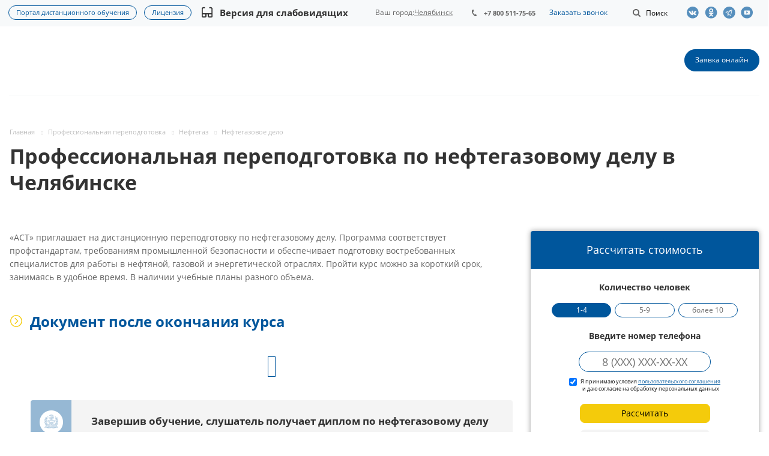

--- FILE ---
content_type: text/html; charset=utf-8
request_url: https://astobr.com/chelyabinsk/neftegazovoe-delo/
body_size: 58848
content:
<!DOCTYPE html>
<html xmlns="http://www.w3.org/1999/xhtml" xml:lang="ru" lang="ru" class="html_tag">
<head>
	<title>Нефтегазовое дело в Челябинске: Курс обучения, профессиональная переподготовка по нефтегазовому делу в Челябинске</title>
	<link rel="preload" href="/local/templates/aspro-medc2/css/fonts/font-awesome/fonts/fontawesome-webfont.woff2?v=4.7.0" as="font" type="font/woff2"crossorigin="anonymous"><link rel="preload" href="/local/templates/aspro-medc2/css/fonts/font-awesome/fonts/fontawesome-webfont.woff" as="font" type="font/woff"crossorigin="anonymous"><link rel="preload" href="/local/templates/aspro-medc2/vendor/flexslider/fonts/flexslider-icon.woff" as="font" type="font/woff"crossorigin="anonymous"><link rel="preload" href="/bitrix/js/ui/fonts/opensans/opensans-bold.woff" as="font" type="font/woff"crossorigin="anonymous"><link rel="preload" href="/bitrix/js/ui/fonts/opensans/opensans-regular.woff" as="font" type="font/woff"crossorigin="anonymous"><style type="text/css" data-type="criticalCss">@charset "UTF-8";@font-face{font-family:"Open Sans";font-style:normal;font-weight:400;src:url(/bitrix/js/ui/fonts/opensans/opensans-regular.woff)format("woff");font-display:swap}@font-face{font-family:"Open Sans";font-style:normal;font-weight:700;src:url(/bitrix/js/ui/fonts/opensans/opensans-bold.woff)format("woff");font-display:swap}@-ms-viewport{width:device-width}*,:after,:before{-webkit-box-sizing:border-box;-moz-box-sizing:border-box;box-sizing:border-box}h1:first-child,h2:first-child,h3:first-child,p:first-child,ul:first-child{margin-top:0}#calc_place{display:block;background:#fff;z-index:2;position:relative;width:100%;position:sticky;top:80px}#calculator,.c-step{overflow:hidden;width:100%}#calculator{display:block;max-width:400px;text-align:center;box-sizing:border-box;font-size:12px;padding-bottom:5px;min-height:unset;border-radius:4px;box-shadow:0 0 8px 0 rgba(49,49,49,.48);margin:0 0 65px;background-color:#fff}#calculator h2{background:#00569c;color:#fff;margin:0;font-weight:400;padding:20px 10px;font-size:18px;height:auto;line-height:1.3}.c-step{position:relative;margin:15px 0 0;padding-left:20px;padding-right:20px}.c-step.phone-step{margin-top:5px}.c-first-steps{display:flex;flex-wrap:wrap;padding:5px 15px 15px;justify-content:center}.calc-label{font-size:14px;font-weight:700;margin-bottom:15px;color:#333;padding-left:5px;padding-right:5px}.calc-label__success{margin-top:20px;font-weight:400;color:#333;text-align:left}#calculator .agreement-label{font-size:9px;line-height:12px;vertical-align:middle;display:inline-flex}#calculator .agreement-label input[type=checkbox]{line-height:1;vertical-align:text-bottom;margin:0 6px 0 0}.calc-buttons{display:flex;flex-wrap:wrap;margin:0-3px -5px;justify-content:center;overflow:hidden}.calc_btn{background-color:#00569c;font-size:14px;margin:0 3px 5px!important;font-weight:400}.calc_btn:not(.calc-active){background-color:transparent!important;color:#666!important}.calc_btn.calc-active{color:#fff!important}.calc-buttons.three{flex-wrap:nowrap;justify-content:space-between}.calc-buttons.three .calc_btn{text-align:center;width:32%;padding:4px 0;font-size:11.67px}.wrapper_navigation_calc .calc-nav:first-child{margin-top:13px}.wrapper_navigation_calc .calc-nav{position:relative;display:block;width:100%;margin:9px auto}#calc-input-phone{font-size:18px;text-align:center;border-radius:19px}.wrapper_navigation_calc .btn.btn-default{display:inline-flex;font-size:14px;font-weight:300;border-radius:8px;margin:1px auto;width:217px;height:32px;background:#f4cb0b;border:1px solid #f4cb0b;color:#000;padding:0}.wrapper_navigation_calc .btn.btn-default .title_text{display:inline-flex;margin:auto;align-items:center;justify-content:center}.calc-input{padding:5px 10px;border:1px solid #00569c;margin:0 auto;width:220px}#calc-note{font-size:12px;margin:10px auto;line-height:1.2}#change_phone{color:#2a0505;margin:15px auto;text-decoration:underline;font-weight:500}#calc-installment.__loading{background-color:#ccc;border:1px solid #ccc;opacity:.2}@media (max-width:576px){.calc-label,.calc_btn{font-size:13px}}.review-company-block .item-views.blocks.front{padding:0}.review-company-block .item-views .item{-webkit-box-shadow:0 5px 20px 0 rgba(18,25,38,.1);-moz-box-shadow:0 5px 20px 0 rgba(18,25,38,.1);box-shadow:0 5px 20px 0 rgba(18,25,38,.1)}.review-company-block{width:100%}#mobilemenu .menu ul li:before,.review-company-block .show-all__btn{display:none}@media (max-width:540px){.review-company-block .show-all__btn{display:flex;justify-content:center;margin-top:30px}}img{border:0;vertical-align:middle}.dropdown-menu{list-style:none}header,nav,section{display:block}a{background:0 0;text-decoration:none;outline:0}svg:not(:root){overflow:hidden}button{text-transform:none;-webkit-appearance:button}input[type=checkbox]{box-sizing:border-box;padding:0;margin:4px 0 0;line-height:normal}button::-moz-focus-inner,input::-moz-focus-inner{border:0;padding:0}textarea{overflow:auto;vertical-align:top}table{border-collapse:collapse;border-spacing:0;background-color:transparent;max-width:100%}.btn{background-image:none}body{line-height:1.428571429;background-color:#fff;color:#666;margin:0;font:14px/22px"Open Sans",sans-serif}html{font-family:sans-serif;-ms-text-size-adjust:100%;-webkit-text-size-adjust:100%;font-size:62.5%;overflow-x:hidden;overflow-y:auto}button,input,textarea{margin:0;font-family:inherit;font-size:inherit;line-height:inherit}.img-responsive{display:block;max-width:100%;height:auto}.dropdown,form.search{position:relative}.text-center{text-align:center}ul ul{margin-bottom:0}ol,ul{padding-left:0}p,ul{margin:20px 0}.container:after,.dropdown-menu>li>a,.row:after{clear:both}.container:after,.container:before,.row:after,.row:before{display:table;content:" "}.container{margin-right:auto;margin-left:auto}.row{margin-left:-16px;margin-right:-16px}.col-md-12,.col-md-2,.col-md-3,.col-md-9,.col-sm-12,.col-sm-3,.col-sm-4,.col-xs-12{position:relative;min-height:1px;padding-left:16px;padding-right:16px}.col-xs-12{width:100%}@media (min-width:768px){.container{width:750px}.col-sm-3,.col-sm-4{float:left}.col-sm-12{width:100%}.col-sm-4{width:33.33333333333333%}.col-sm-3{width:25%}}@media (min-width:992px){.container{width:970px}.col-md-2,.col-md-3,.col-md-9{float:left}.col-md-12{width:100%}.col-md-9{width:75%}.col-md-3{width:25%}.col-md-2{width:16.666666666666664%}}label{display:inline-block;margin-bottom:5px;font-weight:400}.breadcrumb>li+li:before,.btn{vertical-align:middle;display:inline-block}.btn{margin-bottom:0;text-align:center;border:1px solid transparent;white-space:nowrap}.btn-default{color:#333;background-color:#fff;border-color:#ccc}.btn-lg{font-size:18px;line-height:1.33}.dropdown-menu{position:absolute;top:100%;left:0;z-index:1000;display:none;float:left;min-width:160px;padding:5px 0;margin:2px 0 0;background-color:#fff;border:1px solid #ccc;border:1px solid rgba(0,0,0,.15);border-radius:4px;-webkit-box-shadow:0 6px 12px rgba(0,0,0,.175);box-shadow:0 6px 12px rgba(0,0,0,.175);background-clip:padding-box}.dropdown-menu>li>a{display:block;padding:3px 20px;line-height:1.428571429;font-weight:400;color:#333}.breadcrumb{background-color:#f5f5f5;border-radius:4px}.breadcrumb>li+li:before{font-family:FontAwesome;content:"";font-size:7px;padding:0 8px 0 10px;color:#2e2e2f;opacity:.2;position:static;background:0 0;width:auto;height:auto}.breadcrumb>.active{color:#999}.pull-right{float:right!important}.pull-left{float:left!important}.visible-xs{display:none!important}@media (max-width:767px){.visible-sm.visible-xs,.visible-xs{display:block!important}}.visible-sm{display:none!important}@media (min-width:768px) and (max-width:991px){.visible-sm,.visible-xs.visible-sm{display:block!important}}.visible-md{display:none!important}@media (min-width:992px) and (max-width:1199px){.visible-lg.visible-md,.visible-md{display:block!important}}.visible-lg{display:none!important}@media (min-width:1200px){.container{width:1170px}.visible-lg,.visible-md.visible-lg{display:block!important}}h1,h2,h3{color:#333;line-height:1.3125em;text-overflow:ellipsis;overflow:hidden;letter-spacing:normal}h1{margin:0;font-size:2.4em}h2,h3{font-weight:700}h2{font-size:1.7333em;margin:34px 0 24px}h3{font-size:1.2em;margin:35px 0 25px}.bold,h1{font-weight:700}h1:last-child,p:last-child{margin-bottom:0}table tr td:first-child{min-width:90px}ul:last-child{margin-top:0}ol{counter-reset:num;margin:20px 0}ol li,ul li{display:table;padding-left:4px;margin-bottom:12px}ol,ul li{list-style-type:none}ul li{position:relative;padding-left:20px;margin-bottom:2px}ul li ul{padding-top:4px}.quote-1:before,ul li:before{content:"—";position:absolute;left:0;top:0}.body_media{display:none;position:absolute;top:2px}.black{color:#222}.btn{padding:10px 17px 11px;font-size:.867em;font-weight:400;line-height:1.2em;border-radius:19px}.btn-lg{padding:14px 25px;font-weight:700;border-radius:24px}.btn.btn-lg{font-size:1em}ol li::before{content:counter(num)".";counter-increment:num;display:table-cell;padding-right:.5em}.quote-1{font-size:1.2em;position:relative;padding:22px 30px 22px 101px;margin:24px 0;overflow:hidden;border-radius:4px;background:#f4f4f4;line-height:1.5;color:#313131;min-height:70px}.quote-1:before{content:"";width:68px;height:100%;background:#96b8d4}.quote-1:after{content:"";position:absolute;top:17px;left:15px;background:url([data-uri])center center no-repeat;width:39px;height:39px}@media (max-width:768px){#calc_place{float:none}#calculator{margin-left:auto;margin-right:auto;margin-bottom:40px}.quote-1{padding:15px 13px 15px 60px}.quote-1:before{width:45px}.quote-1:after{left:12px;width:20px;height:20px;background-size:100%}}@-moz-document url-prefix(){img:-moz-loading{visibility:hidden}}.header-social{display:-webkit-box;display:-ms-flexbox;display:flex;-webkit-box-align:center;-ms-flex-align:center;align-items:center}.header-social .header-social-item{height:44px;line-height:44px;display:flex;align-items:center}.header-social-item-link{width:30px}.header-social .header-social-item .header-social-item-link:before{content:"";background:url(/local/templates/aspro-medc2/css/template/../../images/social_header_sprite_new.svg)no-repeat;width:22px;height:20px;display:block;background-size:auto 20px;opacity:.65}.header-social .header-social-item-link.vk::before{background-position:0 0}.header-social .header-social-item-link.ok::before{background-position:-82px 0}.header-social .header-social-item-link.yt::before{background-position:-110px 0}.header-social .header-social-item-link.tlg::before{background-position:-162px 0}section{color:#000}section h2{height:40px;font-weight:700;font-size:28px;line-height:40px;color:#000;text-align:center}.dropdown-menu{font-size:inherit}.margin0{margin-left:0!important;margin-right:0!important}.nopadding{padding:0!important}*{outline:0!important}.twosmallfont{font-size:.86667em;line-height:1.3846em}.border-bottom{border-bottom:1px solid #f2f6f7}.shadow1{box-shadow:none}textarea{resize:none}input{outline:0}input::-ms-clear{display:none}.body{height:auto!important;margin:0 auto;min-height:100%;position:relative}.container{width:100%!important;padding:0}.maxwidth-theme{margin-left:auto!important;margin-right:auto!important;max-width:1344px;position:relative;width:100%}.maxwidth-theme:after,.maxwidth-theme:before{content:"";display:block;clear:both}.container>.row,section.page-top>.row{margin-left:0;margin-right:0}#mobilemenu .menu ul>li.menu_title a,.container>.row>.maxwidth-theme{padding:0}.docs{margin:0}#mobilemenu .contacts a,.dark-color,header{color:#333}.inner-table-block{display:table-cell;vertical-align:middle}.inner-table-block.menu-block{display:block}.mega-menu table td .wrap>.more-items>span,.svg{position:relative;display:inline-block;vertical-align:middle}.svg{top:-1px;text-rendering:auto;-webkit-font-smoothing:antialiased;-moz-osx-font-smoothing:grayscale;min-width:30px;min-height:30px;background-repeat:no-repeat;background-position:center center}.svg-phone{margin:0 8px 0 0;min-width:8px;min-height:11px;background-image:url(/local/templates/aspro-medc2/css/template/../../images/svg/Phone_small.svg)}.svg-burger{background-image:url(/local/templates/aspro-medc2/css/template/../../images/svg/burger_black.svg)}.svg-burger.mask,.svg-search{background-color:#333;background-image:url(/local/templates/aspro-medc2/css/template/../../images/svg/Burger_mask.svg)}.svg-search{background-image:url(/local/templates/aspro-medc2/css/template/../../images/svg/Search_white_mask.svg)}.svg-arrow-right{background-image:url(/local/templates/aspro-medc2/css/template/../../images/svg/Arrow_right.svg)}.svg_triangle_right{background-image:url(/local/templates/aspro-medc2/css/template/../../images/svg/Triangle_right.svg)}.svg.svg-address{top:-2px;background-image:url(/local/templates/aspro-medc2/css/template/../../images/svg/Addres_footer.svg)}.svg.svg-email{background-image:url(/local/templates/aspro-medc2/css/template/../../images/svg/Mail_footer.svg)}.svg-search.lg{background-image:url(/local/templates/aspro-medc2/css/template/../../images/svg/Search_white_mask.svg)}.svg.svg-close{background:0 0;border-radius:100%;width:40px;height:40px}.svg-close.black,.svg.svg-close:before{background-image:url(/local/templates/aspro-medc2/css/template/../../images/svg/Close.svg)}.svg.svg-close:before{content:"";position:absolute;top:50%;left:50%;margin:-8px 0 0-8px;width:16px;height:16px;background-position:-18px 0}.svg-close.black{background:0 0}.inline-block,.top-block .top-block-item .phone{display:inline-block;vertical-align:top}.top-block{position:relative;background:#f7f9fa;z-index:13;min-height:44px;height:auto}.top-block .top-block-item{line-height:18px;border:0;padding:0 16px}.top-block .top-block-item .phone{margin:1px 0 0;position:relative;max-width:160px;font-size:.933em;font-weight:700;line-height:1.2857em}.top-block .top-block-item .phone a{white-space:nowrap;text-overflow:ellipsis;overflow:hidden;color:#666;display:block}.top-block .top-block-item .phone>a{position:relative;padding:13px 0;z-index:12;margin:-11px 0-13px}.top-block .top-block-item .phone .svg-phone{position:absolute;left:0;top:3px}.top-block .top-block-item .top-btn{padding:0 19px;background:0 0;border:0;display:inline-block}.top-block .top-block-item .inline-search-show{border:0;padding:14px 0 13px;margin:0 0 0 6px}.top-block .top-block-item .inline-search-show>i{min-width:20px;min-height:20px;background-color:#666;background-image:url(/local/templates/aspro-medc2/css/template/../../images/svg/Search_small_mask.svg);top:-1px}.top-block .top-block-item .inline-search-show>span{margin-left:3px;display:inline-block}.top-block .top-block-item.top-ctrl{margin-top:-13px;margin-bottom:-13px}.inline-search-block{position:absolute;right:0;top:-104px;width:100%;z-index:100}.inline-search-block .search-wrapper{border:0;padding:7px 0}.inline-search-block.with-close .search .search-input-div{padding-right:58px}.inline-search-block.with-close .search .btn-search{right:58px}.inline-search-block .search .close-block{position:relative;display:none;height:40px;width:40px;top:1px;border-radius:100%}.dropdown-menu li,.inline-search-block .close-block .close-icons,.inline-search-block.with-close .search .close-block{display:block}.inline-search-block .close-block .close-icons:before{margin:-7px 0 0-8px}.inline-search-block.fixed .search .btn-search{outline:0;border:0}.inline-search-block.fixed .search .search-input{padding-left:20px}.search .search-input-div{width:100%}.search .search-button-div{position:absolute;top:0;right:0}.search .search-input{background:#f2f4f5;border:0;color:#999;display:block;height:34px;line-height:18px;padding:0 70px 0 10px;vertical-align:top;width:100%;border-radius:21px}.search .btn-search{position:absolute;top:0;right:0;padding:7px 10px;font-size:13px;text-transform:none;margin:0}header{clear:both;background-color:#fff;position:relative}header .line-row{height:2px;margin:0}.mega-menu table td .wrap>a{display:inline-block;font-size:1em;line-height:1.33em}.mega-menu table td .wrap>.more-items>span:before{content:"";position:absolute;left:2px;width:17px;height:3px;background:url(/local/templates/aspro-medc2/css/template/../../images/medc2.png)-1px -333px no-repeat #333}.mega-menu table td .wrap>.more-items>span{font-size:0;width:17px;height:3px}.logo-row .logo{display:inline-block;position:relative;height:114px;max-width:198px;line-height:107px;z-index:10}#mobileheader .logo img,.logo-row .logo img{max-height:100%;max-width:100%}.burger,.logo_and_menu-row{position:relative;z-index:12}.logo_and_menu-row .right-icons{margin:0-16px}.logo_and_menu-row .wrap_icon{display:table-cell;padding:0 16px;height:114px;vertical-align:middle}.logo_and_menu-row .record .btn{margin:0}.logo_and_menu-row .burger{height:114px}.burger{width:16px;z-index:11}.burger .svg-burger{position:absolute;left:0;top:50%;margin:-6px 0 0;min-width:16px;min-height:12px}.burger+.logo{padding-left:20px;display:block;max-width:248px}.header-v1 .menu-row:not(.bgcolored) .menu-only{border-bottom:none}.header-v1 .logo_and_menu-row{border-bottom:none!important}.header-v1 .logo_and_menu-row>.maxwidth-theme{padding-left:15px;padding-right:15px}.header-v1 .logo_and_menu-row .logo-row{border-bottom:1px solid #f2f6f7}.menu-row .wrap_icon{position:relative;z-index:11}.menu-row:not(.bgcolored) .menu-only{border-bottom:1px solid #f2f6f7}.header-v1.title-v1:not(.with_banners) .logo_and_menu-row{border-bottom:1px solid #f5f5f5}#content{padding:59px 0 100px}.body:not(.index) .main>.container{padding-bottom:100px}#mobileheader{margin:0;padding:0;position:relative;height:63px}#mobileheader .burger{height:100%;width:58px;position:relative}#mobileheader .burger .svg-burger{left:50%;margin-left:-8px;margin-top:-6px}#mobileheader .burger .svg-close{width:16px;height:16px;min-width:16px;min-height:16px;position:absolute;left:50%;top:50%;margin:-8px 0 0-8px;display:none}#mobileheader .logo-block{height:100%;padding:0 100px;text-align:center}#mobileheader .logo{max-width:198px;margin:0 auto 5px}#mobileheader .right-icons{height:100%;padding-right:5px;margin-left:-15px}#mobileheader .wrap_icon{display:table-cell;padding-right:15px;padding-left:15px;vertical-align:middle;line-height:63px}#mobileheader .inline-search-show{border:0;background:0 0;padding:0}#mobileheader .inline-search-show .svg-search{top:-3px;min-width:18px;min-height:18px}#mobileheader [class^=mobileheader-]{height:100%;width:100%;color:#333}#mobileheader .mobileheader-v1{background:#fff;border-bottom:1px solid #f5f5f5}#mobilemenu{background:#fff;z-index:3002;overflow:hidden;overflow-y:auto;position:fixed}#mobilemenu::-webkit-scrollbar{width:8px}#mobilemenu::-webkit-scrollbar-track{border-radius:8px}#mobilemenu::-webkit-scrollbar-thumb{border-radius:8px;background:#999;border:2px solid #fff}#mobilemenu.leftside{left:-100%;top:0;bottom:0;width:300px;max-width:100%}#mobilemenu>.scroller{overflow:hidden}#mobilemenu>.scroller>.wrap,.cities-select-block .cities-search-string-wrapper input{width:100%}#mobilemenu .dropdown{left:100%;top:0;width:100%;border:0;box-shadow:none;visibility:visible;opacity:1;display:none;position:absolute;z-index:5;background:#fff;margin:0;padding:0}#mobilemenu .menu ul>li,#mobilemenu .menu>ul{padding:0;margin:0;display:block}#mobilemenu .menu ul>li{list-style:none;border-bottom:1px solid #f2f2f2;width:100%}#mobilemenu .menu ul>li a{padding:19px 20px 20px 19px;display:block;position:relative}#mobilemenu .menu ul>li a.parent{padding-right:46px}#mobilemenu .menu ul>li .arrow{position:absolute;z-index:1;width:46px;top:0;right:0;bottom:0;padding-left:8px;display:block}#mobilemenu .menu ul>li .arrow .svg{position:absolute;top:50%;left:50%;margin:-15px 0 0-15px}#mobilemenu .menu>ul>li>a{background:#fff;font-size:15px;font-weight:700}#mobilemenu .menu>ul>li:not(.counters){position:initial}#mobilemenu .menu.middle>ul>li>a{padding-left:57px;background:#f7f9fa}#mobilemenu .menu.middle a .svg{position:absolute}#mobilemenu .menu.middle a .svg-phone{min-width:8px;min-height:11px;left:27px;top:26px;background-image:url(/local/templates/aspro-medc2/css/template/../../images/svg/Phone_small_black.svg)}#mobilemenu .contacts .title{font-weight:700;padding:19px 20px 6px 19px}#mobilemenu .contacts .address,#mobilemenu .contacts .email{padding:12px 20px 0 50px;position:relative;line-height:18px;font-size:13px}#mobilemenu .contacts .svg.svg-address{position:absolute;left:20px;top:14px;width:13px;min-width:initial;height:16px;min-height:initial}#mobilemenu .contacts .svg-email{min-width:inherit;min-height:inherit;height:12px;width:14px;position:absolute;left:20px;top:15px}@media not print{.inline-search-block.fixed{position:fixed;z-index:997;background:#fff!important}.inline-search-block.fixed .search-wrapper{padding:0;display:inline-block;width:100%}.inline-search-block.fixed .search-wrapper #title-search{padding:14px 0 15px}.inline-search-block.fixed.big{background:#fff!important;top:-200px;z-index:3000;box-shadow:0 1px 5px rgba(0,0,0,.136)}.inline-search-block.fixed.big .search-wrapper #title-search{padding:0}.inline-search-block.fixed.big .search .search-input{padding:0 200px 0 25px;font-size:28px;height:132px;background:0 0;border:0;border-radius:0}.inline-search-block.fixed.big .search .search-button-div{top:45px}.inline-search-block.fixed.big .search .btn-search{color:#fff;padding:12px 25px;font-size:1em}.inline-search-block.fixed.big.type_search_corp .search .search-input{font-size:1em;padding:0 70px 0 20px;height:42px;background:#f7f9fa;border-radius:21px}.inline-search-block.fixed.big.type_search_corp .search .search-button-div{top:0;bottom:0}.inline-search-block.fixed.big.type_search_corp .search .search-button-div .btn-search{right:58px;top:0;bottom:0;font-size:0;line-height:0;background:0 0;border-radius:0;box-shadow:none}.inline-search-block.fixed.big.type_search_corp .search .search-button-div .btn-search:before{opacity:.5;content:"";position:absolute;top:50%;left:50%;margin:-9px 0 0-9px;min-width:18px;min-height:18px;background:url(/local/templates/aspro-medc2/css/template/../../images/svg/Search_black.svg)no-repeat}.inline-search-block.fixed.big.type_search_corp .search-wrapper{padding:37px 0}#headerfixed{opacity:0;background:#fff;display:none;box-shadow:0 1px 5px rgba(0,0,0,.136)}#headerfixed .maxwidth-theme{padding:0 16px}#headerfixed .inner-table-block{height:62px;overflow:hidden;padding:0 25px}#headerfixed .inner-table-block.menu-block{overflow:visible}#headerfixed .logo-row .logo{line-height:60px;height:64px}#headerfixed .mega-menu table{height:auto}#headerfixed .menu-block .navs ul li a{border-radius:0;padding:14px 20px;min-width:225px;white-space:normal}#headerfixed .menu-block .navs ul>li:first-of-type>a{border-top-width:0}#headerfixed .menu-block td .wrap>ul.dropdown-menu{margin-top:0}#headerfixed .search-block{padding:19px 0 19px 25px}#headerfixed .logo-row .burger{height:100%}#headerfixed .logo{width:198px}#headerfixed .burger+.logo{width:248px}#headerfixed .logo-row .mega-menu td{text-align:center}#headerfixed .logo-row.v2{display:table}#headerfixed .logo-row.v2 .small-block{width:auto;text-align:center}#headerfixed .logo-row.v2 .js-nav{opacity:0}#headerfixed .logo-row.v2 .mega-menu table td .wrap>a{padding:20px 12px;display:inline-block}#headerfixed .logo-row.v2 .svg-search.lg{top:-1px;min-width:18px;min-height:18px}}.mega-menu,.mega-menu table td.dropdown>.wrap,.menu-only,.menu-row{position:relative}.mega-menu{z-index:10}.mega-menu table{border-collapse:collapse;border-spacing:0;width:100%;max-width:100%}.logo_and_menu-row .mega-menu{overflow:hidden}.logo_and_menu-row .mega-menu table{height:114px;margin:0 0 0-12px}.mega-menu table a{display:inline-block;width:100%;text-decoration:none}.dropdown-menu>li>a{white-space:normal;min-width:225px}.mega-menu table td>.wrap>a{white-space:nowrap}.mega-menu table td{padding:0;position:relative;font-size:1.0667em;line-height:1em}.mega-menu table td.unvisible{visibility:hidden;opacity:0}.logo_and_menu-row .menu-row .mega-menu table td{text-align:left}.logo_and_menu-row .mega-menu table td>.wrap{display:inline-block}.breadcrumb>li:before,.dropdown-menu li:before,.mega-menu table .tail,footer .info .phone .svg-phone{display:none}.mega-menu table .dropdown-menu{border-radius:0;border:0;padding:0;text-align:left;opacity:0;margin-top:-1px;-webkit-box-shadow:0 5px 20px 0 rgba(18,25,38,.1);-moz-box-shadow:0 5px 20px 0 rgba(18,25,38,.1);box-shadow:0 5px 20px 0 rgba(18,25,38,.1)}.mega-menu table td>.wrap>.dropdown-menu{left:-8px}.mega-menu table .dropdown-menu li{font-size:.875em;line-height:1em}.mega-menu table .dropdown-menu li>a{color:#333;padding:15px 20px 16px;border-top:1px solid #f3f7f7}.mega-menu table .wrap>.dropdown-menu li:first-of-type>a{border-top:none;padding-top:16px}.dropdown-menu li{position:relative;padding:0;margin-bottom:0}.mega-menu table .more-items>span{display:inline-block;font-size:14px;line-height:20px;position:relative;vertical-align:top;padding-right:21px}.mega-menu table td .wrap>a{border:0;font-weight:700;padding:10px 12px;position:relative;text-transform:none;color:#333;width:auto}.mega-menu table td:last-child .wrap>a:after{display:none}.flexslider .slides>li a,.menu-row .mega-menu table td{text-align:center}section.page-top{padding:53px 0 0;min-height:56px;position:relative}.breadcrumb{line-height:13px;padding:0;margin:0 0 10px;list-style:none;background:0 0}.breadcrumb .active,.breadcrumb a,.breadcrumb>*,.breadcrumb>li{text-decoration:none;color:#bbb}.breadcrumb>li{margin:0;text-shadow:none;padding:0;font-size:.8em}.flexslider{margin-top:0!important;box-shadow:none}.flexslider .slides>li{display:none;-webkit-backface-visibility:hidden}.flexslider .slides>li:before,.item-views li[class*=col-md]:before,.slides>li:before{display:none}.flexslider .slides img{margin:auto;vertical-align:middle;width:100%;display:block;height:auto}.detail .flexslider,.detail .item-views{margin-bottom:0}.item-views.blocks.front{padding:71px 0 90px}.order-block.ask-block.ask-block_v2 .right_side_btns.btns .btn a{text-decoration:none;display:contents}.item-views,.item-views.front .flexslider{margin-bottom:0}.item-views,.item-views .item{position:relative}.detail .content{margin-bottom:36px;overflow:hidden}.detail_wrap{margin:0 0 63px}.detail img{display:inline-block;max-width:100%;max-height:100%}.item-views.front h2{margin-top:0;margin-bottom:41px;font-size:2.1333em}.item-views.front .show_all+h2{padding-right:64px}.item-views.front .show_all{float:right;margin:15px 16px 0 0}.item-views .flexslider.row{margin-left:-16px;margin-right:-16px}.marker-nav{width:0;height:2px;background:#dedede;position:absolute;bottom:-1px;left:0;opacity:0}.detail,.page-top-main{position:relative}.burger,.service-detail-text .order-block.ask-block.ask-block_v2 .right_side_btns.btns .btn .button_title{display:none}@media (max-width:992px){.burger{display:block;float:left}}@media (max-width:1265px){.portal-link{flex-direction:column}.portal-link a:last-child{margin-bottom:9px}}.slides,.slides>li{margin:0;padding:0;list-style:none}.flexslider{padding:0;margin:0 0 60px;background:#fff;border:4px solid #fff;position:relative;zoom:1;-webkit-border-radius:4px;-moz-border-radius:4px;border-radius:4px;-webkit-box-shadow:""0 1px 4px rgba(0,0,0,.2);-moz-box-shadow:""0 1px 4px rgba(0,0,0,.2);-o-box-shadow:""0 1px 4px rgba(0,0,0,.2);box-shadow:""0 1px 4px rgba(0,0,0,.2)}.flexslider .slides:after{content:" ";display:block;clear:both;visibility:hidden;line-height:0;height:0}.service-detail-text .h2.title-accordion.open+div,.service-detail-text h2.title-accordion.open+div,html[xmlns] .flexslider .slides{display:block}.flexslider .slides{zoom:1}@media (min-width:992px) and (max-width:1350px){#headerfixed .inner-table-block{padding:0 19px}}@media (max-width:1100px){#headerfixed .inner-table-block{padding:0 15px}.logo_and_menu-row .wrap_icon{padding-left:18px;padding-right:18px}.logo_and_menu-row .right-icons{margin-left:-2px;margin-right:-2px}.top-block .top-block-item .inline-search-show>span{display:none}}@media (min-width:992px){.body_media{top:2px}}@media (max-width:991px){body div.flexslider [class*=col-md-]{text-align:left}}@media not print{@media (max-width:991px){.body_media{top:1px}.mega-menu{z-index:3002}div.flexslider [class*=col-md-]{text-align:left}}@media (max-width:767px){.top-block .maxwidth-theme>div{position:relative;z-index:12}.top-block .top-block-item a{display:block;line-height:20px;font-size:12px}.top-block .top-block-item{height:67px;line-height:67px;color:#222}.top-block .top-block-item .top-btn{color:#222}.top-block .top-block-item.pull-right{border:0}.logo-row .menu-row{padding-top:1px}.logo-row{height:66px}.logo-row .logo{height:65px!important;line-height:57px!important}.logo-row .logo img{margin-top:7px;max-height:39px;width:auto}.mega-menu{clear:both;float:none!important;width:100%}.menu-only{margin:0}#headerfixed{display:none!important}.detail img{width:auto;height:auto}}}@media (max-width:650px){.content-md{width:100%}}@media (max-width:540px){.item-views.front .show_all{display:none}.item-views.front .show_all+h2{padding-right:0}}@media (max-width:530px){.main>.container>.row>.maxwidth-theme>div:not(.left-menu-md):not(.right-menu-md){width:100%}.logo-row .logo img{max-width:100%}.logo-row .logo{width:43%}}@media (max-width:500px){body h1{font-size:1.6em}}@media (max-width:400px){#mobileheader .right-icons{padding-right:10px}#mobileheader .wrap_icon{padding-left:10px;padding-right:10px}.inline-search-block.fixed.big .search .search-input{padding:0 124px 0 10px}.inline-search-block.fixed.big .search .btn-search{padding:7px 25px 8px;top:3px;right:70px}footer .info .phone .svg-phone{display:none}}@media (max-width:319px){#mobileheader .right-icons{padding-right:4px}#mobileheader .wrap_icon{padding-left:4px;padding-right:4px}}.colored,.search .btn-search,a{color:#00569c}body .btn-default{border-color:#00569c;color:#fff}.marker-nav,body .btn-default,header .line-row{background-color:#00569c}.mega-menu table .wrap>.dropdown-menu>li:first-of-type:before{background-color:#00569c}body .maxwidth-theme{max-width:1332px}h1,h2,h3{font-family:"Open Sans",sans-serif}.top-block .top-block-item .phone{padding:0 20px}.content a{text-decoration:underline}#headerfixed .logo-row .logo{padding-bottom:20px;margin-top:5px}#mobileheader .logo{height:60px;line-height:1;padding-top:8px;padding-bottom:6px}ul li::before{color:#00569c;content:"•"}.cities-select-block{display:none;position:absolute;background:#fff;width:440px;top:28px;right:0;padding:15px;-webkit-box-shadow:-4px 10px 15px rgba(0,0,0,.4);box-shadow:-4px 10px 15px rgba(0,0,0,.4);z-index:1024}.cities-select-block .citiesblock-close{width:18px;height:18px;color:#00569c!important;float:right;font-size:18px;margin-bottom:10px}.cities-select-block .cities-search-string-wrapper{margin-top:28px;margin-bottom:10px}.cities-select-block ul{margin:0;padding:0;columns:3;-webkit-columns:3;-moz-columns:3;list-style:none}.cities-select-block ul li{display:block;text-align:left;font-size:14px;margin-bottom:10px;line-height:1.2;padding-left:0}.cities-select-block ul li:before{content:none}.city-changer{position:relative;margin:0;height:100%;display:-webkit-box;display:-ms-flexbox;display:flex;-webkit-box-align:center;-ms-flex-align:center;align-items:center;-webkit-box-pack:center;-ms-flex-pack:center;justify-content:center}.cities-select-block .cities-display{margin-top:20px}.current-city{text-decoration:underline;display:inline-block;max-width:115px;text-overflow:ellipsis;white-space:nowrap;overflow:hidden}.cookie_wrapper{width:100%;position:fixed;bottom:0;background:#fff;z-index:50;-webkit-box-shadow:0 0 16px rgba(0,16,46,.2);box-shadow:0 0 16px rgba(0,16,46,.2);background-color:#fdfdfd;color:#00569c}.cookie_body{padding:10px 40px;max-width:1000px;text-align:center;margin:0 auto;position:relative}.cookie_close{display:block;position:absolute;top:50%;-webkit-transform:translateY(-50%);transform:translateY(-50%);font-size:42px;-webkit-transform:translate(-70%,-50%);transform:translate(-70%,-50%);padding-left:20px;padding-right:20px;font-style:normal}@media (max-width:780px){.cookie_close{margin-top:3px;top:0;left:0;line-height:1;-webkit-transform:none;transform:none;padding-left:5px;padding-right:5px}.cookie_wrapper{font-size:13px;line-height:1.5}}.portal-link{display:-webkit-box;display:-ms-flexbox;display:flex;-webkit-box-align:center;-ms-flex-align:center;align-items:center;font-size:11px;-webkit-box-pack:center;-ms-flex-pack:center;justify-content:center;line-height:1.1;height:auto;padding:0}.portal-link a{border-radius:12px;padding:5px 12px;border:1px solid;margin-left:12px;margin-top:9px}.top-block .top-block-item{padding-top:12px}.top-block{padding:0}.link-to-portal{border-top:1px solid #f2f2f2;position:relative;line-height:18px;font-size:13px;display:-webkit-box;display:-ms-flexbox;display:flex;padding:20px 15px;text-align:center;-webkit-box-pack:center;-ms-flex-pack:center;justify-content:center;margin-top:15px;flex-direction:column}.link-to-portal a{color:#333;border:1px solid;border-radius:17px;display:inline-block;padding:6px 10px;margin-top:9px}.table-menu table{width:auto;float:right}.service-detail-text p:last-child,.service-detail-text ul:last-child,ul:last-child{margin-bottom:0}.breadcrumb>li{display:inline;line-height:1.5}.service-detail-text.flex{display:-webkit-box;display:-ms-flexbox;display:flex;overflow:visible!important}.service-detail-text .aside-left{padding-right:30px;-webkit-box-flex:2;-ms-flex-positive:2;flex-grow:2;width:100%;max-width:1005px}.service-detail-text .aside-left.aside-full{max-width:unset;padding-right:unset}.service-detail-text .aside-right{-webkit-box-ordinal-group:3;-ms-flex-order:2;order:2;min-width:380px;width:380px}.service-detail-text p,.service-detail-text ul{margin:20px 0}.service-detail-text h3:first-child,.service-detail-text p:first-child,.service-detail-text ul:first-child{margin-top:0}.service-detail-text ul li{color:#00569c;font-size:14px;font-style:italic;list-style-type:none;display:block;padding-left:20px}.service-detail-text ul li:before{content:"";width:0;height:0;border-style:solid;border-width:3.5px 0 3.5px 4px;border-color:transparent transparent transparent #00569c;margin-left:.6em;margin-top:.6em}.service-detail-text h3{margin:15px 0}.service-detail-text h2.title-accordion{display:-webkit-box;display:-ms-flexbox;display:flex;overflow:visible;line-height:1.1;-webkit-box-align:start;-ms-flex-align:start;align-items:flex-start;color:#00569c;border-bottom:none;padding-bottom:30px;padding-top:30px;margin:0}.service-detail-text h2.title-accordion:before{content:"";display:inline-block;min-width:22px;width:22px;height:22px;margin-right:12px;margin-top:1px;background:url([data-uri])no-repeat}.service-detail-text .h2.title-accordion.open:before,.service-detail-text h2.title-accordion.open:before{background:url([data-uri])0 0 no-repeat}.service-detail-text .h2.title-accordion+div,.service-detail-text h2.title-accordion+div{padding-left:35px;border-bottom:1px solid #dedede;padding-bottom:20px;display:none}.service-detail-text .right-block-docs .item-doc a:before{content:"";background:url([data-uri])center center no-repeat;width:18px;min-width:18px;height:22px;margin-right:8px;margin-top:2px}.service-detail-text .right-block-docs .item-doc a{text-decoration:none;display:-webkit-box;display:-ms-flexbox;display:flex}.service-detail-text .right-block-docs .item-doc{line-height:1.2;margin-bottom:10px}.btn-white{font-size:11px;color:#00569c;background:#fff;width:170px;height:30px;padding:0!important;line-height:30px!important;font-weight:200}.order-block .text,.order-block .text span{color:#fff;font-weight:700}.service-detail-text .order-block{display:-webkit-box;display:-ms-flexbox;display:flex;padding:15px;margin-top:50px!important;background:#184e83}.service-detail-text .order-block .text .question{text-transform:uppercase;font-size:15px;-webkit-box-ordinal-group:2;-ms-flex-order:1;order:1;margin-bottom:0}.service-detail-text .order-block .text,.service-detail-text .result-docs{display:-webkit-box;display:-ms-flexbox;display:flex;-webkit-box-align:center;-ms-flex-align:center;align-items:center}.service-detail-text .order-block .text{padding-left:0;min-height:0;-webkit-box-flex:2;-ms-flex-positive:2;flex-grow:2;font-weight:200;-webkit-box-pack:justify;-ms-flex-pack:justify;justify-content:space-between}.order-block.ask-block.ask-block_v2 .text{margin:auto}.order-block.ask-block.ask-block_v2 .right_side_btns{display:inline-flex;align-items:center;padding:0}.order-block.ask-block.ask-block_v2 .right_side_btns.btns .btn{margin-left:20px;width:auto;height:38px;padding:0 12px!important;display:flex;flex-direction:row-reverse;align-items:center;justify-content:center;font-family:"Open Sans",serif;font-weight:400;font-size:13px;line-height:15.6px;text-align:center;vertical-align:middle}.order-block.ask-block.ask-block_v2 .right_side_btns.btns .btn img{display:block;margin:0 0 0 10px}@media (max-width:768px){.service-detail-text h2.title-accordion+div{padding-left:0}}.service-detail-text .result-docs{margin-top:10px;margin-bottom:10px;-ms-flex-wrap:wrap;flex-wrap:wrap;-webkit-box-pack:center;-ms-flex-pack:center;justify-content:center}.service-detail-text .result-docs a{padding:5px;border:1px solid #00569c;margin:15px}.service-detail-text .result-docs:first-child{margin-top:0}.service-detail-text .result-docs:last-child{margin-bottom:0}@media (max-width:769px){.service-detail-text{-webkit-box-orient:vertical;-webkit-box-direction:normal;-ms-flex-direction:column;flex-direction:column}.service-detail-text .aside-left{padding-right:0}.service-detail-text .aside-right{margin:40px auto 30px;min-width:100%;width:100%}}@media (max-width:768px){.detail .wraps.questions-block,.detail_wrap{margin-bottom:0}.detail .aside-right{margin:0}.detail .item-views.docs{padding:20px 0}}@media (max-width:990px){#mobileheader{position:fixed;width:100%;background:#fff;z-index:100;top:0!important}.body{padding-top:63px}}#mobileheader,.mobileheader-v1{overflow:visible!important}.js_choose.active{color:#222}.container--eye-all{margin-left:auto}.container--eye *{box-sizing:content-box}.container--eye{-webkit-box-align:center;-ms-flex-align:center;align-items:center;-webkit-box-pack:center;-ms-flex-pack:center;justify-content:center;height:44px}.container--eye,.container--eye .link-btn--eye{display:inline-flex}.container--eye .link-btn--eye span{color:#333;margin:auto auto auto 12px;font-size:15px;font-weight:700;line-height:21px;text-align:left}html body .first-column-main tr:first-child td{background:#fff;border-right:1px solid #00569c;color:#333}body .first-column-main tr td:first-child,body .first-column-main tr:first-child td:first-child{background:#00569c;color:#fff;border-bottom:1px solid #fff}.service-detail-text table tr td{border:1px solid #00569c;padding:12px 20px}.aside-left table tr:first-child td:not(:last-child){border-right:1px solid #fff}.service-detail-text table{margin-top:0;margin-bottom:0;border-collapse:collapse;line-height:1.3}@media (max-width:1370px){.service-detail-text table{display:inline-block;overflow-x:auto}}.service-detail-text .right-block{display:block;max-width:400px;width:100%;text-align:center;-webkit-box-sizing:border-box;box-sizing:border-box;font-size:12px;padding-bottom:5px;min-height:unset;border-radius:4px;-webkit-box-shadow:0 0 8px 0 rgba(49,49,49,.48);box-shadow:0 0 8px 0 rgba(49,49,49,.48);overflow:hidden;margin:0;background-color:#fff}.service-detail-text .right-block h2{background:#00569c;color:#fff;margin:0;font-weight:400;padding:20px 10px;font-size:18px}.service-detail-text .right-block .right-block-content{padding:20px;text-align:left}</style><meta name="CriticalCSS" content="true" />
<meta name="CriticalTypePage" content="services" />
<meta name="CriticalCSSFile" content="services-detail.css" />
<meta http-equiv="Content-Type" content="text/html; charset=utf-8" />
<meta name="description" content="Нефтегазовое дело: ⏩курс профессиональной переподготовки в Челябинске. ✔️Обучаем 5 000 человек ежегодно. ✔️Более 20 лет на рынке образования. ☎Узнайте подробности по телефону 8-800-505-42-52 или на сайте." />
<link rel="canonical" href="https://astobr.com/neftegazovoe-delo/" />
<script type="text/javascript" data-skip-moving="true">(function(w, d, n) {var cl = "bx-core";var ht = d.documentElement;var htc = ht ? ht.className : undefined;if (htc === undefined || htc.indexOf(cl) !== -1){return;}var ua = n.userAgent;if (/(iPad;)|(iPhone;)/i.test(ua)){cl += " bx-ios";}else if (/Windows/i.test(ua)){cl += ' bx-win';}else if (/Macintosh/i.test(ua)){cl += " bx-mac";}else if (/Linux/i.test(ua) && !/Android/i.test(ua)){cl += " bx-linux";}else if (/Android/i.test(ua)){cl += " bx-android";}cl += (/(ipad|iphone|android|mobile|touch)/i.test(ua) ? " bx-touch" : " bx-no-touch");cl += w.devicePixelRatio && w.devicePixelRatio >= 2? " bx-retina": " bx-no-retina";var ieVersion = -1;if (/AppleWebKit/.test(ua)){cl += " bx-chrome";}else if (/Opera/.test(ua)){cl += " bx-opera";}else if (/Firefox/.test(ua)){cl += " bx-firefox";}ht.className = htc ? htc + " " + cl : cl;})(window, document, navigator);</script>


<link href="/bitrix/cache/css/s1/aspro-medc2/page_a30bffdfc0cf04c86aca16b9b01facb0/page_a30bffdfc0cf04c86aca16b9b01facb0_v1.css?176907768265840" type="text/css"  rel="stylesheet" data-type="event_fast" media="print" onload="this.media='all'" />
<link href="/bitrix/cache/css/s1/aspro-medc2/template_c5c846e44c3683a91153fddc9c60e9f2/template_c5c846e44c3683a91153fddc9c60e9f2_v1.css?1769077682235" type="text/css"  data-template-style="true" rel="stylesheet" data-type="event_fast" media="print" onload="this.media='all'" />







<link rel="preload" as="image" href="/local/templates/aspro-medc2/images/svg/Burger_mask.svg" fetchpriority="high">
<link rel="preload" as="image" href="/local/templates/aspro-medc2/images/svg/Search_white_mask.svg" fetchpriority="high">
<link rel="preload" as="image" href="/local/templates/aspro-medc2/images/refactor/svg/logo.svg" fetchpriority="high">
<link rel="shortcut icon" href="/favicon.ico?1689076328" type="image/x-icon" />
<link rel="icon" href="/favicon.svg?1716549712" type="image/svg+xml" />
<link rel="apple-touch-icon" sizes="180x180" href="/favicon.png" />
		<style>
			#svg_container{position:absolute;top:-300px;width:0;height:0;display:inline-block}header .header-main .container .row .col-xs-12.row-one{display:inline-flex}header .header-main .container .row .col-xs-12.row-one .container--eye-all{margin-top:2px}.container--eye-all{margin-left:auto}.container--eye *{box-sizing:content-box}.container--eye{display:inline-flex;-webkit-box-align:center;-ms-flex-align:center;align-items:center;-webkit-box-pack:center;-ms-flex-pack:center;justify-content:center;height:44px}.container--eye .link-btn--eye{display:inline-flex}.container--eye .link-btn--eye span{color:#333;margin:auto auto auto 12px;font-size:15px;font-weight:700;line-height:21px;text-align:left}#pop-up-eye-description{border-radius:8px}#container--eye-popup{width:1200px;height:618px;padding:40px}#container--eye-popup .up-size{margin-bottom:40px}#container--eye-popup .row_title{font-family:"Open Sans",sans-serif;font-size:32px;font-weight:400;line-height:44.8px;text-align:left;color:#333;margin-bottom:24px}#container--eye-popup .row_btn span{font-family:"Open Sans",sans-serif;font-size:24px;font-weight:400;line-height:33.6px;text-align:left;margin:auto 24px}#container--eye-popup .row_btn span.middle-span{margin:auto 56px auto 32px}#container--eye-popup .row_btn span.last-span{margin-right:0}#container--eye-popup .row_btn,#container--eye-popup .row_btn div{display:inline-flex;justify-content:center;align-items:center}#container--eye-popup .popup-window-titlebar{height:58px;margin-bottom:32px}#container--eye-popup .popup-window-titlebar-text{font-family:"Open Sans",sans-serif;font-size:48px;font-weight:700;line-height:57.6px;text-align:left;color:#333}#container--eye-popup .svg-command_btn,#container--eye-popup .svg-ctrl_btn{width:164px;height:90px}#container--eye-popup .svg-plus_btn,#container--eye-popup .svg-zero_btn{width:90px;height:90px}#pop-up-eye-description .svg-close-btn{width:18px;height:18px}#pop-up-eye-description .popup-window-buttons{position:absolute;top:0;right:0}#pop-up-eye-description .popup-window-button.close-btn-custom{position:absolute;background-color:#fff;border-radius:50%;width:64px;height:64px;display:inline-flex;align-items:center;justify-content:center;top:-54px;right:-96px}
					</style>
		
<meta property="og:description" content="Нефтегазовое дело: ⏩курс профессиональной переподготовки в Челябинске. ✔️Обучаем 5 000 человек ежегодно. ✔️Более 20 лет на рынке образования. ☎Узнайте подробности по телефону 8-800-505-42-52 или на сайте." />
<meta property="og:title" content="Нефтегазовое дело: ⏩курс профессиональной переподготовки в Челябинске. ✔️Обучаем 5 000 человек ежегодно. ✔️Более 20 лет на рынке образования. ☎Узнайте подробности по телефону 8-800-505-42-52 или на сайте." />
<meta property="og:url" content="https://astobr.com/neftegazovoe-delo/" />
<meta property="article:modified_time" content="2025-11-17T15:17:52+03:00" />
<meta property="og:type" content="website" />



<meta name="viewport" content="initial-scale=1.0, width=device-width" />
<meta name="HandheldFriendly" content="true" />
<meta name="yes" content="yes" />
<meta name="apple-mobile-web-app-status-bar-style" content="black" />
<meta name="SKYPE_TOOLBAR" content="SKYPE_TOOLBAR_PARSER_COMPATIBLE" />
	<meta property="og:image" content="https://astobr.com/local/templates/aspro-medc2/images/logo.svg"/>
</head>
<body  class="mheader-v1 header-v1 title-v1 with_phones">
		<script type="application/ld+json">{"@context":"https://schema.org","@type":"Organization","url":"https://astobr.com/","name":"Общество с ограниченной ответственностью «Академия современных технологий»","email":"info@astobr.com","logo":"https://astobr.com/local/templates/aspro-medc2/images/refactor/svg/logo.svg","description":"«Академии Современных Технологий» — это лицензированный центр дополнительного профессионального образования, который проводит:профессиональную переподготовку, курсы повышения квалификации, краткосрочное обучение.","address":{"@type":"PostalAddress","addressCountry":"RUS","addressRegion":"Тюменская область","addressLocality":"Тюмень","postalCode":"625003","streetAddress":"ул. М. Горького, д. 76, офис 326"},"aggregateRating":{"@type":"AggregateRating","ratingValue":4.8,"reviewCount":78},"contactPoint":[{"@type":"ContactPoint","telephone":"+7 (800) 511-75-65","contactType":"customer service"}],"sameAs":["https://vk.com/astobr","https://ok.ru/astobr","https://t.me/astobr"]}</script>	<div class="visible-lg visible-md title-v1 ">
	<div class="top-block top-block-v1">
		<div class="maxwidth-theme">
			<div class="col-md-3 pull-left text-center portal-link">
				<!--noindex--><a rel="nofollow" href="https://education.astobr.com/" title="Перейти на портал дистанционного обучения" target="_blank">Портал дистанционного обучения</a><!--/noindex-->
				<a rel="nofollow" href="/upload/docs/ooo_ast.pdf" title="Лицензия" target="_blank">Лицензия</a>			</div>
			<div class="top-block-item pull-left show-fixed top-ctrl">
					<div class="container--eye-all">
		<div id="container--eye-header" class="container--eye" style="display:none;">
			<a class="link-btn--eye" href="#" data-param="?special=Y">
				<svg width="18" height="19" viewBox="0 0 18 19" fill="none" xmlns="http://www.w3.org/2000/svg">
					<path d="M7.07139 12.0714H0.642822M7.07139 12.0714V15.9286C7.07139 16.2696 6.93594 16.5966 6.69482 16.8377C6.4537 17.0788 6.12667 17.2143 5.78568 17.2143H1.92854C1.58754 17.2143 1.26052 17.0788 1.0194 16.8377C0.778281 16.5966 0.642822 16.2696 0.642822 15.9286V12.0714M7.07139 12.0714H10.9285M0.642822 12.0714V4.35713C0.642822 3.67515 0.91374 3.0211 1.39598 2.53886C1.87821 2.05662 2.53227 1.78571 3.21425 1.78571H4.49997M17.3571 12.0714H10.9285M17.3571 12.0714V15.9286C17.3571 16.2696 17.2217 16.5966 16.9805 16.8377C16.7394 17.0788 16.4124 17.2143 16.0714 17.2143H12.2143C11.8733 17.2143 11.5462 17.0788 11.3051 16.8377C11.064 16.5966 10.9285 16.2696 10.9285 15.9286V12.0714M17.3571 12.0714V4.35713C17.3571 3.67515 17.0862 3.0211 16.604 2.53886C16.1217 2.05662 15.4677 1.78571 14.7857 1.78571H13.5" stroke="#333333" stroke-width="2" stroke-linecap="round" stroke-linejoin="round"/>
				</svg>
				<span>Версия для слабовидящих</span>
			</a>
		</div>

											</div>
				</div>
			<div class="top-block-item pull-right show-fixed top-ctrl">
				<div class="social blocks">
					<div class="header-social">
						<div class="header-social-item"><!--noindex--><a target="_blank" rel="nofollow" class="header-social-item-link vk" title="АСТ в Вконтакте head" href="https://vk.com/astobr"></a><!--/noindex--></div><div class="header-social-item"><!--noindex--><a target="_blank" rel="nofollow" class="header-social-item-link ok" title="АСТ в Одноклассниках" href="https://ok.ru/astobr"></a><!--/noindex--></div><div class="header-social-item"><!--noindex--><a target="_blank" rel="nofollow" class="header-social-item-link tlg" title="АСТ в Telegramm" href="https://t.me/astobr"></a><!--/noindex--></div><div class="header-social-item"><!--noindex--><a target="_blank" rel="nofollow" class="header-social-item-link yt" title="АСТ в Youtube" href="https://www.youtube.com/@astobr"></a><!--/noindex--></div>					</div>
				</div>
			</div>

			<div class="top-block-item pull-right show-fixed top-ctrl">
				<button class="top-btn inline-search-show twosmallfont">
					<i class="svg svg-search" aria-hidden="true"></i>
					<span>Поиск</span>
				</button>
			</div>

			<div class="top-block-item pull-right inline-block twosmallfont">
					<div class="phone">
		<i class="svg svg-phone"></i>
		<a href="tel:+78005117565">+7 800 511-75-65</a>
			</div>
					<div class="inline-block">
					<span class="callback-block animate-load colored" data-event="jqm" data-param-id="15" data-name="callback">Заказать звонок</span>
				</div>

			</div>
			<!--'start_frame_cache_EZTubN'--><div class="top-block-item pull-right inline-block city-changer twosmallfont">
	<!--noindex-->
	<div class="cities-select-block">
		<div class="citiesblock-close">✕</div>
		<div class="cities-search-string-wrapper">
			<div class="cities-search-string">
				<input type="text" placeholder="Найти свой (или ближайший) город">
			</div>
			<div class="cities-display">
				<ul>
					<li><a class="city_item js_choose " data-type="city" href="/" rel="nofollow" data-city="Вся Россия">Вся Россия</a></li><li><a class="city_item js_choose " data-type="city" href="/moskva/" rel="nofollow" data-city="Москва">Москва</a></li><li><a class="city_item js_choose " data-type="city" href="/spb/" rel="nofollow" data-city="Санкт-Петербург">Санкт-Петербург</a></li><li><a class="city_item js_choose " data-type="city" href="/abakan/" rel="nofollow" data-city="Абакан">Абакан</a></li><li><a class="city_item js_choose " data-type="city" href="/barnaul/" rel="nofollow" data-city="Барнаул">Барнаул</a></li><li><a class="city_item js_choose " data-type="city" href="/blagoveshchensk/" rel="nofollow" data-city="Благовещенск">Благовещенск</a></li><li><a class="city_item js_choose " data-type="city" href="/vladivostok/" rel="nofollow" data-city="Владивосток">Владивосток</a></li><li><a class="city_item js_choose " data-type="city" href="/vladikavkaz/" rel="nofollow" data-city="Владикавказ">Владикавказ</a></li><li><a class="city_item js_choose " data-type="city" href="/vladimir/" rel="nofollow" data-city="Владимир">Владимир</a></li><li><a class="city_item js_choose " data-type="city" href="/volgograd/" rel="nofollow" data-city="Волгоград">Волгоград</a></li><li><a class="city_item js_choose " data-type="city" href="/voronezh/" rel="nofollow" data-city="Воронеж">Воронеж</a></li><li><a class="city_item js_choose " data-type="city" href="/ekaterinburg/" rel="nofollow" data-city="Екатеринбург">Екатеринбург</a></li><li><a class="city_item js_choose " data-type="city" href="/irkutsk/" rel="nofollow" data-city="Иркутск">Иркутск</a></li><li><a class="city_item js_choose " data-type="city" href="/yoshkar-ola/" rel="nofollow" data-city="Йошкар-Ола">Йошкар-Ола</a></li><li><a class="city_item js_choose " data-type="city" href="/kazan/" rel="nofollow" data-city="Казань">Казань</a></li><li><a class="city_item js_choose " data-type="city" href="/kaliningrad/" rel="nofollow" data-city="Калининград">Калининград</a></li><li><a class="city_item js_choose " data-type="city" href="/kemerovo/" rel="nofollow" data-city="Кемерово">Кемерово</a></li><li><a class="city_item js_choose " data-type="city" href="/kirov/" rel="nofollow" data-city="Киров">Киров</a></li><li><a class="city_item js_choose " data-type="city" href="/kostroma/" rel="nofollow" data-city="Кострома">Кострома</a></li><li><a class="city_item js_choose " data-type="city" href="/krasnodar/" rel="nofollow" data-city="Краснодар">Краснодар</a></li><li><a class="city_item js_choose " data-type="city" href="/krasnoyarsk/" rel="nofollow" data-city="Красноярск">Красноярск</a></li><li><a class="city_item js_choose " data-type="city" href="/kyzyl/" rel="nofollow" data-city="Кызыл">Кызыл</a></li><li><a class="city_item js_choose " data-type="city" href="/lipeck/" rel="nofollow" data-city="Липецк">Липецк</a></li><li><a class="city_item js_choose " data-type="city" href="/magadan/" rel="nofollow" data-city="Магадан">Магадан</a></li><li><a class="city_item js_choose " data-type="city" href="/n-novgorod/" rel="nofollow" data-city="Нижний Новгород">Нижний Новгород</a></li><li><a class="city_item js_choose " data-type="city" href="/novokuzneck/" rel="nofollow" data-city="Новокузнецк">Новокузнецк</a></li><li><a class="city_item js_choose " data-type="city" href="/novorossiysk/" rel="nofollow" data-city="Новороссийск">Новороссийск</a></li><li><a class="city_item js_choose " data-type="city" href="/novosibirsk/" rel="nofollow" data-city="Новосибирск">Новосибирск</a></li><li><a class="city_item js_choose " data-type="city" href="/omsk/" rel="nofollow" data-city="Омск">Омск</a></li><li><a class="city_item js_choose " data-type="city" href="/orenburg/" rel="nofollow" data-city="Оренбург">Оренбург</a></li><li><a class="city_item js_choose " data-type="city" href="/perm/" rel="nofollow" data-city="Пермь">Пермь</a></li><li><a class="city_item js_choose " data-type="city" href="/petrozavodsk/" rel="nofollow" data-city="Петрозаводск">Петрозаводск</a></li><li><a class="city_item js_choose " data-type="city" href="/petropavlovsk-kamchatskiy/" rel="nofollow" data-city="Петропавловск-Камчатский">Петропавловск-Камчатский</a></li><li><a class="city_item js_choose " data-type="city" href="/rostov-na-donu/" rel="nofollow" data-city="Ростов-на-Дону">Ростов-на-Дону</a></li><li><a class="city_item js_choose " data-type="city" href="/ryazan/" rel="nofollow" data-city="Рязань">Рязань</a></li><li><a class="city_item js_choose " data-type="city" href="/samara/" rel="nofollow" data-city="Самара">Самара</a></li><li><a class="city_item js_choose " data-type="city" href="/saratov/" rel="nofollow" data-city="Саратов">Саратов</a></li><li><a class="city_item js_choose " data-type="city" href="/sevastopol/" rel="nofollow" data-city="Севастополь">Севастополь</a></li><li><a class="city_item js_choose " data-type="city" href="/simferopol/" rel="nofollow" data-city="Симферополь">Симферополь</a></li><li><a class="city_item js_choose " data-type="city" href="/smolensk/" rel="nofollow" data-city="Смоленск">Смоленск</a></li><li><a class="city_item js_choose " data-type="city" href="/sochi/" rel="nofollow" data-city="Сочи">Сочи</a></li><li><a class="city_item js_choose " data-type="city" href="/stavropol/" rel="nofollow" data-city="Ставрополь">Ставрополь</a></li><li><a class="city_item js_choose " data-type="city" href="/syktyvkar/" rel="nofollow" data-city="Сыктывкар">Сыктывкар</a></li><li><a class="city_item js_choose " data-type="city" href="/tomsk/" rel="nofollow" data-city="Томск">Томск</a></li><li><a class="city_item js_choose " data-type="city" href="/tula/" rel="nofollow" data-city="Тула">Тула</a></li><li><a class="city_item js_choose " data-type="city" href="/tyumen/" rel="nofollow" data-city="Тюмень">Тюмень</a></li><li><a class="city_item js_choose " data-type="city" href="/ufa/" rel="nofollow" data-city="Уфа">Уфа</a></li><li><a class="city_item js_choose " data-type="city" href="/habarovsk/" rel="nofollow" data-city="Хабаровск">Хабаровск</a></li><li><a class="city_item js_choose active" data-type="city" href="/chelyabinsk/" rel="nofollow" data-city="Челябинск">Челябинск</a></li><li><a class="city_item js_choose " data-type="city" href="/uzhno-sahalinsk/" rel="nofollow" data-city="Южно-Сахалинск">Южно-Сахалинск</a></li><li><a class="city_item js_choose " data-type="city" href="/yakutsk/" rel="nofollow" data-city="Якутск">Якутск</a></li><li><a class="city_item js_choose " data-type="city" href="/yaroslavl/" rel="nofollow" data-city="Ярославль">Ярославль</a></li>				</ul>
			</div>
		</div>
	</div>
	<!--/noindex-->
	<span>Ваш город:</span>
	<div class="current-city citiesselect-open">
		<!--'start_frame_cache_pickcity'-->Челябинск<!--'end_frame_cache_pickcity'-->	</div>
</div><!--'end_frame_cache_EZTubN'-->		</div>
	</div>

	<header class="header-v1 canfixed">
		<div id="headerfixed">
			<div class="maxwidth-theme">
				<div class="logo-row v2 row margin0">
					<div class="inner-table-block nopadding logo-block">
						<div class="burger pull-left"><i class="svg svg-burger mask"></i></div>
						<div class="logo"><a href="/chelyabinsk/"><img src="/local/templates/.default/img/stub/stub_1x1.png" data-src="/local/templates/aspro-medc2/images/refactor/svg/logo.svg" alt="АСТ" title="АСТ" loading="lazy"></a></div>
					</div>
					<div class="inner-table-block menu-block">
						<div class="navs table-menu js-nav">
							<nav class="mega-menu sliced">
									<div class="table-menu">
		<div class="marker-nav"></div>
		<table>
			<tr>
									<td class="menu-item unvisible   ">
						<div class="wrap">
							<a class="" href="/academy/otzyvy/">
								Отзывы							</a>
													</div>
					</td>
										<td class="menu-item unvisible dropdown  ">
						<div class="wrap">
							<a class="dropdown-toggle" href="javascript:void(0);">
								Услуги							</a>
															<span class="tail"></span>
								<ul class="dropdown-menu">
																			<li class=" ">
											<a href="/chelyabinsk/kratkosrochnoe-obuchenie/" title="Краткосрочное обучение">Краткосрочное обучение</a>
																					</li>
																				<li class=" ">
											<a href="/chelyabinsk/povyshenie-kvalifikatsii/" title="Повышение квалификации">Повышение квалификации</a>
																					</li>
																				<li class=" ">
											<a href="/chelyabinsk/professionalnaya-perepodgotovka/" title="Профессиональная переподготовка">Профессиональная переподготовка</a>
																					</li>
																				<li class=" ">
											<a href="/tests-nmo-2020/" title="Интерактивные сервисы">Интерактивные сервисы</a>
																					</li>
																		</ul>
														</div>
					</td>
										<td class="menu-item unvisible dropdown  ">
						<div class="wrap">
							<a class="dropdown-toggle" href="/academy/">
								Сведения об образовательной организации							</a>
															<span class="tail"></span>
								<ul class="dropdown-menu">
																			<li class=" ">
											<a href="/academy/osnovnye-svedeniya/" title="Основные сведения">Основные сведения</a>
																					</li>
																				<li class=" ">
											<a href="/academy/struktura-i-organy-upravleniya-obrazovatelnoy-organizatsiey/" title="Структура и органы управления образовательной организацией">Структура и органы управления образовательной организацией</a>
																					</li>
																				<li class=" ">
											<a href="/academy/documenti/" title="Документы">Документы</a>
																					</li>
																				<li class=" ">
											<a href="/academy/obrazovanie/" title="Образование">Образование</a>
																					</li>
																				<li class=" ">
											<a href="/academy/rukovodstvo/" title="Руководство">Руководство</a>
																					</li>
																				<li class=" ">
											<a href="/academy/rukovodstvo-pedagogicheskiy-sostav/" title="Педагогический состав">Педагогический состав</a>
																					</li>
																				<li class=" ">
											<a href="/academy/materialno-tekhnicheskoe-obespechenie-i-osnashchennost-obrazovatelnogo-protsessa/" title="Материально-техническое обеспечение и оснащенность образовательного процесса. Доступная среда.">Материально-техническое обеспечение и оснащенность образовательного процесса. Доступная среда.</a>
																					</li>
																				<li class=" ">
											<a href="/academy/platnye-obrazovatelnye-uslugi/" title="Платные образовательные услуги">Платные образовательные услуги</a>
																					</li>
																				<li class=" ">
											<a href="/academy/finansovo-khozyaystvennaya-deyatelnost/" title="Финансово-хозяйственная деятельность">Финансово-хозяйственная деятельность</a>
																					</li>
																				<li class=" ">
											<a href="/academy/vakantnye-mesta-dlya-priema-perevoda/" title="Вакантные места для приема (перевода) обучающихся">Вакантные места для приема (перевода) обучающихся</a>
																					</li>
																				<li class=" ">
											<a href="/academy/stipendii-i-mery-podderzhki-obuchayushchikhsya/" title="Стипендии и меры поддержки обучающихся">Стипендии и меры поддержки обучающихся</a>
																					</li>
																				<li class=" ">
											<a href="/academy/mezhdunarodnoe-sotrudnichestvo/" title="Международное сотрудничество">Международное сотрудничество</a>
																					</li>
																				<li class=" ">
											<a href="/academy/organizatsiya-pitaniya-v-obrazovatelnoy-organizatsii/" title="Организация питания в образовательной организации">Организация питания в образовательной организации</a>
																					</li>
																				<li class=" ">
											<a href="/academy/obrazovatelnye-standarty/" title="Образовательные стандарты и требования">Образовательные стандарты и требования</a>
																					</li>
																		</ul>
														</div>
					</td>
										<td class="menu-item unvisible dropdown  ">
						<div class="wrap">
							<a class="dropdown-toggle" href="/ob-akademii/">
								Об академии							</a>
															<span class="tail"></span>
								<ul class="dropdown-menu">
																			<li class=" ">
											<a href="/academy/pay/" title="Способы оплаты">Способы оплаты</a>
																					</li>
																				<li class=" ">
											<a href="/academy/delivery/" title="Способы доставки">Способы доставки</a>
																					</li>
																				<li class=" ">
											<a href="/academy/garanty/" title="Гарантии">Гарантии</a>
																					</li>
																				<li class=" ">
											<a href="/articles/" title="Статьи">Статьи</a>
																					</li>
																				<li class=" ">
											<a href="/smi-o-nas/" title="Сми о нас">Сми о нас</a>
																					</li>
																		</ul>
														</div>
					</td>
										<td class="menu-item unvisible   ">
						<div class="wrap">
							<a class="" href="/fis-frdo/">
								ФИС ФРДО							</a>
													</div>
					</td>
										<td class="menu-item unvisible   ">
						<div class="wrap">
							<a class="" href="/webinar/">
								Вебинары							</a>
													</div>
					</td>
										<td class="menu-item unvisible   ">
						<div class="wrap">
							<a class="" href="/karyera-v-ast/">
								Карьера							</a>
													</div>
					</td>
										<td class="menu-item unvisible   ">
						<div class="wrap">
							<a class="" href="/chelyabinsk/contacts/">
								Контакты							</a>
													</div>
					</td>
									<td class="dropdown js-dropdown nosave unvisible">
					<div class="wrap">
						<a class="dropdown-toggle more-items" href="#">
							<span>Ещё</span>
						</a>
						<span class="tail"></span>
						<ul class="dropdown-menu"></ul>
					</div>
				</td>

			</tr>
		</table>
	</div>
								</nav>
						</div>
					</div>
					<div class="inner-table-block small-block nopadding inline-search-show" data-type_search="fixed">
						<div class="search-block top-btn"><i class="svg svg-search lg"></i></div>
					</div>

					<div class="inner-table-block">
						<div class="social blocks">
							<div class="header-social">
								<div class="header-social-item"><!--noindex--><a target="_blank" rel="nofollow" class="header-social-item-link vk" title="АСТ в Вконтакте head" href="https://vk.com/astobr"></a><!--/noindex--></div><div class="header-social-item"><!--noindex--><a target="_blank" rel="nofollow" class="header-social-item-link ok" title="АСТ в Одноклассниках" href="https://ok.ru/astobr"></a><!--/noindex--></div><div class="header-social-item"><!--noindex--><a target="_blank" rel="nofollow" class="header-social-item-link tlg" title="АСТ в Telegramm" href="https://t.me/astobr"></a><!--/noindex--></div><div class="header-social-item"><!--noindex--><a target="_blank" rel="nofollow" class="header-social-item-link yt" title="АСТ в Youtube" href="https://www.youtube.com/@astobr"></a><!--/noindex--></div>							</div>
						</div>
					</div>
				</div>
			</div>
		</div>

		<div class="logo_and_menu-row">
			<div class="maxwidth-theme">
				<div class="logo-row">
					<div class="row">
						<div class="logo-block col-md-3 col-sm-4">
							<div class="burger pull-left"><i class="svg svg-burger mask"></i></div>
							<div class="logo"><a href="/chelyabinsk/"><img src="/local/templates/.default/img/stub/stub_1x1.png" data-src="/local/templates/aspro-medc2/images/refactor/svg/logo.svg" alt="АСТ" title="АСТ" loading="lazy"></a></div>
						</div>
						<div class="col-md-9 menu-row">
							<div class="right-icons pull-right">
								<div class="pull-right">
									<div class="wrap_icon record">
										<span class="btn btn-default animate-load" data-event="jqm" data-param-id="19" data-name="record_online" >Заявка онлайн</span>
									</div>
								</div>
							</div>
							<div class="menu-only">
								<nav class="mega-menu sliced">
										<div class="table-menu">
		<div class="marker-nav"></div>
		<table>
			<tr>
									<td class="menu-item unvisible   ">
						<div class="wrap">
							<a class="" href="/academy/otzyvy/">
								Отзывы							</a>
													</div>
					</td>
										<td class="menu-item unvisible dropdown  ">
						<div class="wrap">
							<a class="dropdown-toggle" href="javascript:void(0);">
								Услуги							</a>
															<span class="tail"></span>
								<ul class="dropdown-menu">
																			<li class=" ">
											<a href="/chelyabinsk/kratkosrochnoe-obuchenie/" title="Краткосрочное обучение">Краткосрочное обучение</a>
																					</li>
																				<li class=" ">
											<a href="/chelyabinsk/povyshenie-kvalifikatsii/" title="Повышение квалификации">Повышение квалификации</a>
																					</li>
																				<li class=" ">
											<a href="/chelyabinsk/professionalnaya-perepodgotovka/" title="Профессиональная переподготовка">Профессиональная переподготовка</a>
																					</li>
																				<li class=" ">
											<a href="/tests-nmo-2020/" title="Интерактивные сервисы">Интерактивные сервисы</a>
																					</li>
																		</ul>
														</div>
					</td>
										<td class="menu-item unvisible dropdown  ">
						<div class="wrap">
							<a class="dropdown-toggle" href="/academy/">
								Сведения об образовательной организации							</a>
															<span class="tail"></span>
								<ul class="dropdown-menu">
																			<li class=" ">
											<a href="/academy/osnovnye-svedeniya/" title="Основные сведения">Основные сведения</a>
																					</li>
																				<li class=" ">
											<a href="/academy/struktura-i-organy-upravleniya-obrazovatelnoy-organizatsiey/" title="Структура и органы управления образовательной организацией">Структура и органы управления образовательной организацией</a>
																					</li>
																				<li class=" ">
											<a href="/academy/documenti/" title="Документы">Документы</a>
																					</li>
																				<li class=" ">
											<a href="/academy/obrazovanie/" title="Образование">Образование</a>
																					</li>
																				<li class=" ">
											<a href="/academy/rukovodstvo/" title="Руководство">Руководство</a>
																					</li>
																				<li class=" ">
											<a href="/academy/rukovodstvo-pedagogicheskiy-sostav/" title="Педагогический состав">Педагогический состав</a>
																					</li>
																				<li class=" ">
											<a href="/academy/materialno-tekhnicheskoe-obespechenie-i-osnashchennost-obrazovatelnogo-protsessa/" title="Материально-техническое обеспечение и оснащенность образовательного процесса. Доступная среда.">Материально-техническое обеспечение и оснащенность образовательного процесса. Доступная среда.</a>
																					</li>
																				<li class=" ">
											<a href="/academy/platnye-obrazovatelnye-uslugi/" title="Платные образовательные услуги">Платные образовательные услуги</a>
																					</li>
																				<li class=" ">
											<a href="/academy/finansovo-khozyaystvennaya-deyatelnost/" title="Финансово-хозяйственная деятельность">Финансово-хозяйственная деятельность</a>
																					</li>
																				<li class=" ">
											<a href="/academy/vakantnye-mesta-dlya-priema-perevoda/" title="Вакантные места для приема (перевода) обучающихся">Вакантные места для приема (перевода) обучающихся</a>
																					</li>
																				<li class=" ">
											<a href="/academy/stipendii-i-mery-podderzhki-obuchayushchikhsya/" title="Стипендии и меры поддержки обучающихся">Стипендии и меры поддержки обучающихся</a>
																					</li>
																				<li class=" ">
											<a href="/academy/mezhdunarodnoe-sotrudnichestvo/" title="Международное сотрудничество">Международное сотрудничество</a>
																					</li>
																				<li class=" ">
											<a href="/academy/organizatsiya-pitaniya-v-obrazovatelnoy-organizatsii/" title="Организация питания в образовательной организации">Организация питания в образовательной организации</a>
																					</li>
																				<li class=" ">
											<a href="/academy/obrazovatelnye-standarty/" title="Образовательные стандарты и требования">Образовательные стандарты и требования</a>
																					</li>
																		</ul>
														</div>
					</td>
										<td class="menu-item unvisible dropdown  ">
						<div class="wrap">
							<a class="dropdown-toggle" href="/ob-akademii/">
								Об академии							</a>
															<span class="tail"></span>
								<ul class="dropdown-menu">
																			<li class=" ">
											<a href="/academy/pay/" title="Способы оплаты">Способы оплаты</a>
																					</li>
																				<li class=" ">
											<a href="/academy/delivery/" title="Способы доставки">Способы доставки</a>
																					</li>
																				<li class=" ">
											<a href="/academy/garanty/" title="Гарантии">Гарантии</a>
																					</li>
																				<li class=" ">
											<a href="/articles/" title="Статьи">Статьи</a>
																					</li>
																				<li class=" ">
											<a href="/smi-o-nas/" title="Сми о нас">Сми о нас</a>
																					</li>
																		</ul>
														</div>
					</td>
										<td class="menu-item unvisible   ">
						<div class="wrap">
							<a class="" href="/fis-frdo/">
								ФИС ФРДО							</a>
													</div>
					</td>
										<td class="menu-item unvisible   ">
						<div class="wrap">
							<a class="" href="/webinar/">
								Вебинары							</a>
													</div>
					</td>
										<td class="menu-item unvisible   ">
						<div class="wrap">
							<a class="" href="/karyera-v-ast/">
								Карьера							</a>
													</div>
					</td>
										<td class="menu-item unvisible   ">
						<div class="wrap">
							<a class="" href="/chelyabinsk/contacts/">
								Контакты							</a>
													</div>
					</td>
									<td class="dropdown js-dropdown nosave unvisible">
					<div class="wrap">
						<a class="dropdown-toggle more-items" href="#">
							<span>Ещё</span>
						</a>
						<span class="tail"></span>
						<ul class="dropdown-menu"></ul>
					</div>
				</td>

			</tr>
		</table>
	</div>
									</nav>
							</div>
						</div>
					</div>
				</div>
			</div>
		</div>
		<div class="line-row visible-xs"></div>
	</header>
</div><!--header mobile-->
<div id="mobileheader" class="visible-xs visible-sm">
	<div class="mobileheader-v1">
		<div class="burger ">
			<i class="svg svg-burger mask"></i>
			<i class="svg svg-close black lg"></i>
		</div>
		<div class="right-icons pull-right">
			<div class="pull-right">
				<div class="wrap_icon">
					<button class="top-btn inline-search-show twosmallfont">
						<i class="svg svg-search lg" aria-hidden="true"></i>
					</button>
				</div>
			</div>
		</div>
		<div class="logo-block">
			<div class="logo">
				<a href="/chelyabinsk/"><img src="/local/templates/.default/img/stub/stub_1x1.png" data-src="/local/templates/aspro-medc2/images/refactor/svg/logo.svg" alt="АСТ" title="АСТ" loading="lazy"></a>			</div>
		</div>
	</div>
	<div id="mobilemenu" class="leftside">
		<div class="mobilemenu-v1 scroller">
			<div class="wrap">
					<div class="menu top">
		<ul class="top">
							<li >
					<a class="dark-color" href="/academy/otzyvy/" title="Отзывы">
						<span>Отзывы</span>
											</a>
									</li>
								<li >
					<a class="dark-color parent" href="javascript:void(0);" title="Услуги">
						<span>Услуги</span>
						<span class="arrow"><i class="svg svg_triangle_right"></i></span>					</a>
											<ul class="dropdown">
							<li class="menu_back"><a href="" class="dark-color" rel="nofollow"><i class="svg svg-arrow-right"></i>Назад</a></li>
							<li class="menu_title"><a class="dark-color" href="javascript:void(0);">Услуги</a></li>
															<li >
									<a class="dark-color parent" href="/chelyabinsk/kratkosrochnoe-obuchenie/" title="Краткосрочное обучение">
										<span>Краткосрочное обучение</span>
										<span class="arrow"><i class="svg svg_triangle_right"></i></span>									</a>
																			<ul class="dropdown">
											<li class="menu_back"><a href="" class="dark-color" rel="nofollow"><i class="svg svg-arrow-right"></i>Назад</a></li>
											<li class="menu_title"><a class="dark-color" href="/chelyabinsk/kratkosrochnoe-obuchenie/">Краткосрочное обучение</a></li>
																							<li >
													<a class="dark-color" href="/kratkosrochnoe-obuchenie/grazhdanskaya-oborona-i-chrezvychaynye-situatsii/" title="Гражданская оборона и чрезвычайные ситуации">
														<span>Гражданская оборона и чрезвычайные ситуации</span>
																											</a>
																									</li>
																								<li >
													<a class="dark-color" href="/kratkosrochnoe-obuchenie/okhrana-truda-kratkosrochnoye/" title="Охрана труда">
														<span>Охрана труда</span>
																											</a>
																									</li>
																								<li >
													<a class="dark-color" href="/kratkosrochnoe-obuchenie/pervaya-pomoshch/" title="Первая помощь">
														<span>Первая помощь</span>
																											</a>
																									</li>
																								<li >
													<a class="dark-color" href="/kratkosrochnoe-obuchenie/pozharno-tekhnicheskiy-minimum/" title="Пожарно-технический минимум">
														<span>Пожарно-технический минимум</span>
																											</a>
																									</li>
																						</ul>
																		</li>
																<li >
									<a class="dark-color parent" href="/chelyabinsk/povyshenie-kvalifikatsii/" title="Повышение квалификации">
										<span>Повышение квалификации</span>
										<span class="arrow"><i class="svg svg_triangle_right"></i></span>									</a>
																			<ul class="dropdown">
											<li class="menu_back"><a href="" class="dark-color" rel="nofollow"><i class="svg svg-arrow-right"></i>Назад</a></li>
											<li class="menu_title"><a class="dark-color" href="/chelyabinsk/povyshenie-kvalifikatsii/">Повышение квалификации</a></li>
																							<li >
													<a class="dark-color" href="/povyshenie-kvalifikatsii/antiterror/" title="Антитеррор">
														<span>Антитеррор</span>
																											</a>
																									</li>
																								<li >
													<a class="dark-color" href="/povyshenie-kvalifikatsii/arkhitektura-i-dizayn/" title="Архитектура и дизайн">
														<span>Архитектура и дизайн</span>
																											</a>
																									</li>
																								<li >
													<a class="dark-color" href="/povyshenie-kvalifikatsii/bdd-dorogi-transport/" title="БДД, дороги, транспорт">
														<span>БДД, дороги, транспорт</span>
																											</a>
																									</li>
																								<li >
													<a class="dark-color" href="/povyshenie-kvalifikatsii/bibliotechnoe-i-muzeynoe-delo-pk/" title="Библиотечное и музейное дело">
														<span>Библиотечное и музейное дело</span>
																											</a>
																									</li>
																								<li >
													<a class="dark-color" href="/povyshenie-kvalifikatsii/biologia/" title="Биология">
														<span>Биология</span>
																											</a>
																									</li>
																								<li >
													<a class="dark-color" href="/povyshenie-kvalifikatsii/geodeziya-kadastr-marksheyderskie-raboty/" title="Геодезия, кадастр, маркшейдерские работы">
														<span>Геодезия, кадастр, маркшейдерские работы</span>
																											</a>
																									</li>
																								<li >
													<a class="dark-color" href="/povyshenie-kvalifikatsii/zakupki/" title="Госзакупки">
														<span>Госзакупки</span>
																											</a>
																									</li>
																								<li >
													<a class="dark-color" href="/povyshenie-kvalifikatsii/gosudarstvennoe-i-munitsipalnoe-upravlenie/" title="Государственное и муниципальное управление">
														<span>Государственное и муниципальное управление</span>
																											</a>
																									</li>
																								<li >
													<a class="dark-color" href="/povyshenie-kvalifikatsii/grazhdanskaya-oborona-i-chrezvychaynye-situatsii-pk/" title="Гражданская оборона и чрезвычайные ситуации">
														<span>Гражданская оборона и чрезвычайные ситуации</span>
																											</a>
																									</li>
																								<li >
													<a class="dark-color" href="/povyshenie-kvalifikatsii/deloproizvodstvo/" title="Делопроизводство и архив">
														<span>Делопроизводство и архив</span>
																											</a>
																									</li>
																								<li >
													<a class="dark-color" href="/povyshenie-kvalifikatsii/inzhenernye-sistemy-pk/" title="Инженерные системы">
														<span>Инженерные системы</span>
																											</a>
																									</li>
																								<li >
													<a class="dark-color" href="/povyshenie-kvalifikatsii/informatsionnye-tekhnologii-i-bezopasnost/" title="Информационные технологии и безопасность">
														<span>Информационные технологии и безопасность</span>
																											</a>
																									</li>
																								<li >
													<a class="dark-color" href="/povyshenie-kvalifikatsii/kadrovoe-delo/" title="Кадровое дело">
														<span>Кадровое дело</span>
																											</a>
																									</li>
																								<li >
													<a class="dark-color" href="/povyshenie-kvalifikatsii/laboranty/" title="Лаборанты">
														<span>Лаборанты</span>
																											</a>
																									</li>
																								<li >
													<a class="dark-color" href="/povyshenie-kvalifikatsii/legkaya-i-tekstilnaya-promyshlennost-pk/" title="Легкая и текстильная промышленность">
														<span>Легкая и текстильная промышленность</span>
																											</a>
																									</li>
																								<li >
													<a class="dark-color" href="/povyshenie-kvalifikatsii/lingvistika-pk/" title="Лингвистика">
														<span>Лингвистика</span>
																											</a>
																									</li>
																								<li >
													<a class="dark-color" href="/povyshenie-kvalifikatsii/logopediya/" title="Логопедия">
														<span>Логопедия</span>
																											</a>
																									</li>
																								<li >
													<a class="dark-color" href="/povyshenie-kvalifikatsii/mashinostroenie-metallurgiya/" title="Машиностроение, металлургия">
														<span>Машиностроение, металлургия</span>
																											</a>
																									</li>
																								<li >
													<a class="dark-color" href="/povyshenie-kvalifikatsii/meditsinskaya-tekhnika-pk/" title="Медицинская техника">
														<span>Медицинская техника</span>
																											</a>
																									</li>
																								<li >
													<a class="dark-color" href="/povyshenie-kvalifikatsii/menedzhment-upravlenie/" title="Менеджмент">
														<span>Менеджмент</span>
																											</a>
																									</li>
																								<li >
													<a class="dark-color" href="/povyshenie-kvalifikatsii/standartizatsiya-i-metrologiya/" title="Метрология">
														<span>Метрология</span>
																											</a>
																									</li>
																								<li >
													<a class="dark-color" href="/povyshenie-kvalifikatsii/pk-nemediki/" title="Немедики">
														<span>Немедики</span>
																											</a>
																									</li>
																								<li >
													<a class="dark-color parent" href="/povyshenie-kvalifikatsii/neftegazovaya-otrasl/" title="Нефтегазовая отрасль">
														<span>Нефтегазовая отрасль</span>
														<span class="arrow"><i class="svg svg_triangle_right"></i></span>													</a>
																											<ul class="dropdown">
															<li class="menu_back"><a href="" class="dark-color" rel="nofollow"><i class="svg svg-arrow-right"></i>Назад</a></li>
															<li class="menu_title">Нефтегазовая отрасль</li>
																															<li >
																	<a class="dark-color" href="/chelyabinsk/povyshenie-kvalifikatsii/neftegazovaya-otrasl/burovoy-supervayzer-pk/" title="Буровой супервайзер">
																		<span>Буровой супервайзер</span>
																	</a>
																</li>
																																<li >
																	<a class="dark-color" href="/chelyabinsk/povyshenie-kvalifikatsii/neftegazovaya-otrasl/gazovik-i-neftyanik-pk/" title="Газовик и нефтяник">
																		<span>Газовик и нефтяник</span>
																	</a>
																</li>
																																<li >
																	<a class="dark-color" href="/chelyabinsk/povyshenie-kvalifikatsii/neftegazovaya-otrasl/gornyy-inzhener-geolog-pk/" title="Горный инженер-геолог">
																		<span>Горный инженер-геолог</span>
																	</a>
																</li>
																																<li >
																	<a class="dark-color" href="/chelyabinsk/povyshenie-kvalifikatsii/neftegazovaya-otrasl/inzhener-i-inzhener-tekhnolog-pk/" title="Инженер и инженер-технолог">
																		<span>Инженер и инженер-технолог</span>
																	</a>
																</li>
																														</ul>
																										</li>
																								<li >
													<a class="dark-color" href="/povyshenie-kvalifikatsii/okhrana-truda-pk/" title="Охрана труда">
														<span>Охрана труда</span>
																											</a>
																									</li>
																								<li >
													<a class="dark-color parent" href="/povyshenie-kvalifikatsii/pedagogika/" title="Педагогика">
														<span>Педагогика</span>
														<span class="arrow"><i class="svg svg_triangle_right"></i></span>													</a>
																											<ul class="dropdown">
															<li class="menu_back"><a href="" class="dark-color" rel="nofollow"><i class="svg svg-arrow-right"></i>Назад</a></li>
															<li class="menu_title">Педагогика</li>
																															<li >
																	<a class="dark-color" href="/chelyabinsk/povyshenie-kvalifikatsii/pedagogika/direktor-shkoly-pk/" title="Директор школы">
																		<span>Директор школы</span>
																	</a>
																</li>
																																<li >
																	<a class="dark-color" href="/chelyabinsk/povyshenie-kvalifikatsii/pedagogika/zav-uchebnoy-chastyu-pk/" title="Зав. учебной частью">
																		<span>Зав. учебной частью</span>
																	</a>
																</li>
																																<li >
																	<a class="dark-color" href="/chelyabinsk/povyshenie-kvalifikatsii/pedagogika/tekhnologiya-pk/" title="Технология">
																		<span>Технология</span>
																	</a>
																</li>
																																<li >
																	<a class="dark-color" href="/chelyabinsk/povyshenie-kvalifikatsii/pedagogika/matematika-pk/" title="Математика">
																		<span>Математика</span>
																	</a>
																</li>
																																<li >
																	<a class="dark-color" href="/chelyabinsk/povyshenie-kvalifikatsii/pedagogika/istoriya-pk/" title="История">
																		<span>История</span>
																	</a>
																</li>
																																<li >
																	<a class="dark-color" href="/chelyabinsk/povyshenie-kvalifikatsii/pedagogika/obshchestvoznanie-pk/" title="Обществознание">
																		<span>Обществознание</span>
																	</a>
																</li>
																																<li >
																	<a class="dark-color" href="/chelyabinsk/povyshenie-kvalifikatsii/pedagogika/russkiy-yazyk-pk/" title="Русский язык">
																		<span>Русский язык</span>
																	</a>
																</li>
																																<li >
																	<a class="dark-color" href="/chelyabinsk/povyshenie-kvalifikatsii/pedagogika/literatura-pk/" title="Литература">
																		<span>Литература</span>
																	</a>
																</li>
																																<li >
																	<a class="dark-color" href="/chelyabinsk/povyshenie-kvalifikatsii/pedagogika/informatika-pk/" title="Информатика">
																		<span>Информатика</span>
																	</a>
																</li>
																																<li >
																	<a class="dark-color" href="/chelyabinsk/povyshenie-kvalifikatsii/pedagogika/biologiya-pk/" title="Биология">
																		<span>Биология</span>
																	</a>
																</li>
																																<li >
																	<a class="dark-color" href="/chelyabinsk/povyshenie-kvalifikatsii/pedagogika/geografiya-pk/" title="География">
																		<span>География</span>
																	</a>
																</li>
																																<li >
																	<a class="dark-color" href="/chelyabinsk/povyshenie-kvalifikatsii/pedagogika/izo-pk/" title="ИЗО">
																		<span>ИЗО</span>
																	</a>
																</li>
																																<li >
																	<a class="dark-color" href="/chelyabinsk/povyshenie-kvalifikatsii/pedagogika/khimiya-pk/" title="Химия">
																		<span>Химия</span>
																	</a>
																</li>
																																<li >
																	<a class="dark-color" href="/chelyabinsk/povyshenie-kvalifikatsii/pedagogika/obzh-pk/" title="ОБЖ">
																		<span>ОБЖ</span>
																	</a>
																</li>
																																<li >
																	<a class="dark-color" href="/chelyabinsk/povyshenie-kvalifikatsii/pedagogika/inostrannyy-yazyk-pk/" title="Иностранный язык">
																		<span>Иностранный язык</span>
																	</a>
																</li>
																																<li >
																	<a class="dark-color" href="/chelyabinsk/povyshenie-kvalifikatsii/pedagogika/drugoe-pk/" title="Другое">
																		<span>Другое</span>
																	</a>
																</li>
																														</ul>
																										</li>
																								<li >
													<a class="dark-color" href="/povyshenie-kvalifikatsii/pishchevaya-promyshlennost-pk/" title="Пищевая промышленность">
														<span>Пищевая промышленность</span>
																											</a>
																									</li>
																								<li >
													<a class="dark-color" href="/povyshenie-kvalifikatsii/obespechenie-pozharnoy-bezopasnosti/" title="Пожарная безопасность">
														<span>Пожарная безопасность</span>
																											</a>
																									</li>
																								<li >
													<a class="dark-color" href="/povyshenie-kvalifikatsii/pokhoronnoe-delo-pk/" title="Похоронное дело">
														<span>Похоронное дело</span>
																											</a>
																									</li>
																								<li >
													<a class="dark-color" href="/povyshenie-kvalifikatsii/proektirovanie/" title="Проектирование">
														<span>Проектирование</span>
																											</a>
																									</li>
																								<li >
													<a class="dark-color" href="/povyshenie-kvalifikatsii/promyshlennaya-bezopasnost/" title="Промышленная безопасность и радиационная">
														<span>Промышленная безопасность и радиационная</span>
																											</a>
																									</li>
																								<li >
													<a class="dark-color" href="/povyshenie-kvalifikatsii/psikhologiya/" title="Психология">
														<span>Психология</span>
																											</a>
																									</li>
																								<li >
													<a class="dark-color" href="/povyshenie-kvalifikatsii/radiotekhnika-i-sistemy-svyazi-pk/" title="Радиотехника и системы связи">
														<span>Радиотехника и системы связи</span>
																											</a>
																									</li>
																								<li >
													<a class="dark-color" href="/povyshenie-kvalifikatsii/selskoe-khozyaystvo-promyshlennost/" title="Сельское хозяйство">
														<span>Сельское хозяйство</span>
																											</a>
																									</li>
																								<li >
													<a class="dark-color" href="/povyshenie-kvalifikatsii/turizm-i-sotsiokulturnyy-servis/" title="Сервис и туризм">
														<span>Сервис и туризм</span>
																											</a>
																									</li>
																								<li >
													<a class="dark-color" href="/povyshenie-kvalifikatsii/smetnoe-delo/" title="Сметное дело">
														<span>Сметное дело</span>
																											</a>
																									</li>
																								<li >
													<a class="dark-color" href="/povyshenie-kvalifikatsii/sotsialnaya-rabota/" title="Социальная работа">
														<span>Социальная работа</span>
																											</a>
																									</li>
																								<li >
													<a class="dark-color" href="/povyshenie-kvalifikatsii/stroitelstvo-pk/" title="Строительство">
														<span>Строительство</span>
																											</a>
																									</li>
																								<li >
													<a class="dark-color" href="/povyshenie-kvalifikatsii/fizika-khimiya/" title="Физика, химия">
														<span>Физика, химия</span>
																											</a>
																									</li>
																								<li >
													<a class="dark-color" href="/povyshenie-kvalifikatsii/fizicheskaya-kultura-i-sport/" title="Физическая культура и спорт">
														<span>Физическая культура и спорт</span>
																											</a>
																									</li>
																								<li >
													<a class="dark-color" href="/povyshenie-kvalifikatsii/ekologiya/" title="Экология">
														<span>Экология</span>
																											</a>
																									</li>
																								<li >
													<a class="dark-color" href="/povyshenie-kvalifikatsii/ekonomika-finansy-bukhgalteriya/" title="Экономика, финансы, бухгалтерия">
														<span>Экономика, финансы, бухгалтерия</span>
																											</a>
																									</li>
																								<li >
													<a class="dark-color" href="/povyshenie-kvalifikatsii/energetika/" title="Энергетика">
														<span>Энергетика</span>
																											</a>
																									</li>
																								<li >
													<a class="dark-color" href="/povyshenie-kvalifikatsii/yurisprudentsiya/" title="Юриспруденция">
														<span>Юриспруденция</span>
																											</a>
																									</li>
																						</ul>
																		</li>
																<li >
									<a class="dark-color parent" href="/chelyabinsk/professionalnaya-perepodgotovka/" title="Профессиональная переподготовка">
										<span>Профессиональная переподготовка</span>
										<span class="arrow"><i class="svg svg_triangle_right"></i></span>									</a>
																			<ul class="dropdown">
											<li class="menu_back"><a href="" class="dark-color" rel="nofollow"><i class="svg svg-arrow-right"></i>Назад</a></li>
											<li class="menu_title"><a class="dark-color" href="/chelyabinsk/professionalnaya-perepodgotovka/">Профессиональная переподготовка</a></li>
																							<li >
													<a class="dark-color" href="/professionalnaya-perepodgotovka/antiterror-pp/" title="Антитеррор">
														<span>Антитеррор</span>
																											</a>
																									</li>
																								<li >
													<a class="dark-color" href="/professionalnaya-perepodgotovka/arkhitektura-pp/" title="Архитектура ">
														<span>Архитектура </span>
																											</a>
																									</li>
																								<li >
													<a class="dark-color" href="/professionalnaya-perepodgotovka/bibliotechnoe-delo-pp/" title="Библиотечное дело">
														<span>Библиотечное дело</span>
																											</a>
																									</li>
																								<li >
													<a class="dark-color" href="/professionalnaya-perepodgotovka/biologiya/" title="Биология">
														<span>Биология</span>
																											</a>
																									</li>
																								<li >
													<a class="dark-color" href="/professionalnaya-perepodgotovka/bukhgalteriya-pp/" title="Бухгалтерия">
														<span>Бухгалтерия</span>
																											</a>
																									</li>
																								<li >
													<a class="dark-color" href="/professionalnaya-perepodgotovka/geodeziya-pp/" title="Геодезия">
														<span>Геодезия</span>
																											</a>
																									</li>
																								<li >
													<a class="dark-color" href="/professionalnaya-perepodgotovka/goszakupki-pp/" title="Госзакупки">
														<span>Госзакупки</span>
																											</a>
																									</li>
																								<li >
													<a class="dark-color" href="/professionalnaya-perepodgotovka/gosupravlenie-pp/" title="Госуправление">
														<span>Госуправление</span>
																											</a>
																									</li>
																								<li >
													<a class="dark-color" href="/professionalnaya-perepodgotovka/grazhdanskaya-oborona-i-chrezvychaynye-situatsii-pp/" title="Гражданская оборона и чрезвычайные ситуации">
														<span>Гражданская оборона и чрезвычайные ситуации</span>
																											</a>
																									</li>
																								<li >
													<a class="dark-color" href="/professionalnaya-perepodgotovka/deloproizvodstvo-pp/" title="Делопроизводство и архив">
														<span>Делопроизводство и архив</span>
																											</a>
																									</li>
																								<li >
													<a class="dark-color" href="/professionalnaya-perepodgotovka/dizayn-pp/" title="Дизайн">
														<span>Дизайн</span>
																											</a>
																									</li>
																								<li >
													<a class="dark-color" href="/professionalnaya-perepodgotovka/inzhenernye-sistemy-pp/" title="Инженерные системы">
														<span>Инженерные системы</span>
																											</a>
																									</li>
																								<li >
													<a class="dark-color" href="/professionalnaya-perepodgotovka/kultura-i-iskusstvo-pp/" title="Искусство">
														<span>Искусство</span>
																											</a>
																									</li>
																								<li >
													<a class="dark-color" href="/professionalnaya-perepodgotovka/it-pp/" title="ИТ">
														<span>ИТ</span>
																											</a>
																									</li>
																								<li >
													<a class="dark-color" href="/professionalnaya-perepodgotovka/kadastr-pp/" title="Кадастр">
														<span>Кадастр</span>
																											</a>
																									</li>
																								<li >
													<a class="dark-color" href="/professionalnaya-perepodgotovka/kadry-pp/" title="Кадры">
														<span>Кадры</span>
																											</a>
																									</li>
																								<li >
													<a class="dark-color" href="/professionalnaya-perepodgotovka/laboranty-pp/" title="Лаборанты">
														<span>Лаборанты</span>
																											</a>
																									</li>
																								<li >
													<a class="dark-color" href="/professionalnaya-perepodgotovka/legkaya-i-tekstilnaya-promyshlennost-pp/" title="Легкая и текстильная промышленность">
														<span>Легкая и текстильная промышленность</span>
																											</a>
																									</li>
																								<li >
													<a class="dark-color" href="/professionalnaya-perepodgotovka/lingvistika-pp/" title="Лингвистика">
														<span>Лингвистика</span>
																											</a>
																									</li>
																								<li >
													<a class="dark-color" href="/professionalnaya-perepodgotovka/logopediya-pp/" title="Логопедия">
														<span>Логопедия</span>
																											</a>
																									</li>
																								<li >
													<a class="dark-color" href="/professionalnaya-perepodgotovka/marksheyderiya-pp/" title="Маркшейдерия">
														<span>Маркшейдерия</span>
																											</a>
																									</li>
																								<li >
													<a class="dark-color" href="/professionalnaya-perepodgotovka/mashinostroenie-pp/" title="Машиностроение, металлургия">
														<span>Машиностроение, металлургия</span>
																											</a>
																									</li>
																								<li >
													<a class="dark-color" href="/professionalnaya-perepodgotovka/meditsinskaya-tekhnika/" title="Медицинская техника">
														<span>Медицинская техника</span>
																											</a>
																									</li>
																								<li >
													<a class="dark-color" href="/professionalnaya-perepodgotovka/menedzhment-pp/" title="Менеджмент ">
														<span>Менеджмент </span>
																											</a>
																									</li>
																								<li >
													<a class="dark-color" href="/professionalnaya-perepodgotovka/metallrugiya-pp/" title="Металлургия">
														<span>Металлургия</span>
																											</a>
																									</li>
																								<li >
													<a class="dark-color" href="/professionalnaya-perepodgotovka/metrologiya-pp/" title="Метрология">
														<span>Метрология</span>
																											</a>
																									</li>
																								<li >
													<a class="dark-color" href="/professionalnaya-perepodgotovka/nemediki-pp/" title="Немедики">
														<span>Немедики</span>
																											</a>
																									</li>
																								<li >
													<a class="dark-color parent" href="/professionalnaya-perepodgotovka/neftegaz-pp/" title="Нефтегаз">
														<span>Нефтегаз</span>
														<span class="arrow"><i class="svg svg_triangle_right"></i></span>													</a>
																											<ul class="dropdown">
															<li class="menu_back"><a href="" class="dark-color" rel="nofollow"><i class="svg svg-arrow-right"></i>Назад</a></li>
															<li class="menu_title">Нефтегаз</li>
																															<li >
																	<a class="dark-color" href="/chelyabinsk/professionalnaya-perepodgotovka/neftegaz-pp/burovoy-supervayzer-pp/" title="Буровой супервайзер">
																		<span>Буровой супервайзер</span>
																	</a>
																</li>
																																<li >
																	<a class="dark-color" href="/chelyabinsk/professionalnaya-perepodgotovka/neftegaz-pp/gazovik-i-neftyanik-pp/" title="Газовик и нефтяник">
																		<span>Газовик и нефтяник</span>
																	</a>
																</li>
																																<li >
																	<a class="dark-color" href="/chelyabinsk/professionalnaya-perepodgotovka/neftegaz-pp/gornyy-inzhener-geolog-pp/" title="Горный инженер-геолог">
																		<span>Горный инженер-геолог</span>
																	</a>
																</li>
																																<li >
																	<a class="dark-color" href="/chelyabinsk/professionalnaya-perepodgotovka/neftegaz-pp/inzhener-i-inzhener-tekhnolog-pp/" title="Инженер и инженер-технолог">
																		<span>Инженер и инженер-технолог</span>
																	</a>
																</li>
																														</ul>
																										</li>
																								<li >
													<a class="dark-color" href="/professionalnaya-perepodgotovka/okhrana-truda-pp/" title="Охрана труда">
														<span>Охрана труда</span>
																											</a>
																									</li>
																								<li >
													<a class="dark-color parent" href="/professionalnaya-perepodgotovka/pedagogika-pp/" title="Педагогика">
														<span>Педагогика</span>
														<span class="arrow"><i class="svg svg_triangle_right"></i></span>													</a>
																											<ul class="dropdown">
															<li class="menu_back"><a href="" class="dark-color" rel="nofollow"><i class="svg svg-arrow-right"></i>Назад</a></li>
															<li class="menu_title">Педагогика</li>
																															<li >
																	<a class="dark-color" href="/chelyabinsk/professionalnaya-perepodgotovka/pedagogika-pp/direktor-shkoly-pp/" title="Директор школы">
																		<span>Директор школы</span>
																	</a>
																</li>
																																<li >
																	<a class="dark-color" href="/chelyabinsk/professionalnaya-perepodgotovka/pedagogika-pp/zav-uchebnoy-chastyu-pp/" title="Зав. учебной частью">
																		<span>Зав. учебной частью</span>
																	</a>
																</li>
																																<li >
																	<a class="dark-color" href="/chelyabinsk/professionalnaya-perepodgotovka/pedagogika-pp/tekhnologiya-pp/" title="Технология">
																		<span>Технология</span>
																	</a>
																</li>
																																<li >
																	<a class="dark-color" href="/chelyabinsk/professionalnaya-perepodgotovka/pedagogika-pp/matematika-pp/" title="Математика">
																		<span>Математика</span>
																	</a>
																</li>
																																<li >
																	<a class="dark-color" href="/chelyabinsk/professionalnaya-perepodgotovka/pedagogika-pp/istoriya-pp/" title="История">
																		<span>История</span>
																	</a>
																</li>
																																<li >
																	<a class="dark-color" href="/chelyabinsk/professionalnaya-perepodgotovka/pedagogika-pp/obshchestvoznanie-pp/" title="Обществознание">
																		<span>Обществознание</span>
																	</a>
																</li>
																																<li >
																	<a class="dark-color" href="/chelyabinsk/professionalnaya-perepodgotovka/pedagogika-pp/russkiy-yazyk-pp/" title="Русский язык">
																		<span>Русский язык</span>
																	</a>
																</li>
																																<li >
																	<a class="dark-color" href="/chelyabinsk/professionalnaya-perepodgotovka/pedagogika-pp/literatura-pp/" title="Литература">
																		<span>Литература</span>
																	</a>
																</li>
																																<li >
																	<a class="dark-color" href="/chelyabinsk/professionalnaya-perepodgotovka/pedagogika-pp/informatika-pp/" title="Информатика">
																		<span>Информатика</span>
																	</a>
																</li>
																																<li >
																	<a class="dark-color" href="/chelyabinsk/professionalnaya-perepodgotovka/pedagogika-pp/biologiya-pp/" title="Биология">
																		<span>Биология</span>
																	</a>
																</li>
																																<li >
																	<a class="dark-color" href="/chelyabinsk/professionalnaya-perepodgotovka/pedagogika-pp/geografiya-pp/" title="География">
																		<span>География</span>
																	</a>
																</li>
																																<li >
																	<a class="dark-color" href="/chelyabinsk/professionalnaya-perepodgotovka/pedagogika-pp/muzykap-pp/" title="Музыка">
																		<span>Музыка</span>
																	</a>
																</li>
																																<li >
																	<a class="dark-color" href="/chelyabinsk/professionalnaya-perepodgotovka/pedagogika-pp/fizkultura-pp/" title="Физкультура">
																		<span>Физкультура</span>
																	</a>
																</li>
																																<li >
																	<a class="dark-color" href="/chelyabinsk/professionalnaya-perepodgotovka/pedagogika-pp/izo-pp/" title="ИЗО">
																		<span>ИЗО</span>
																	</a>
																</li>
																																<li >
																	<a class="dark-color" href="/chelyabinsk/professionalnaya-perepodgotovka/pedagogika-pp/fizika-pp/" title="Физика">
																		<span>Физика</span>
																	</a>
																</li>
																																<li >
																	<a class="dark-color" href="/chelyabinsk/professionalnaya-perepodgotovka/pedagogika-pp/khimiyap-pp/" title="Химия">
																		<span>Химия</span>
																	</a>
																</li>
																																<li >
																	<a class="dark-color" href="/chelyabinsk/professionalnaya-perepodgotovka/pedagogika-pp/obzh-pp/" title="ОБЖ">
																		<span>ОБЖ</span>
																	</a>
																</li>
																																<li >
																	<a class="dark-color" href="/chelyabinsk/professionalnaya-perepodgotovka/pedagogika-pp/inostrannyy-yazyk-pp/" title="Иностранный язык">
																		<span>Иностранный язык</span>
																	</a>
																</li>
																																<li >
																	<a class="dark-color" href="/chelyabinsk/professionalnaya-perepodgotovka/pedagogika-pp/drugoe-pp/" title="Другое">
																		<span>Другое</span>
																	</a>
																</li>
																														</ul>
																										</li>
																								<li >
													<a class="dark-color" href="/professionalnaya-perepodgotovka/pishchevaya-promyshlennost/" title="Пищевая промышленность">
														<span>Пищевая промышленность</span>
																											</a>
																									</li>
																								<li >
													<a class="dark-color" href="/professionalnaya-perepodgotovka/pozharnaya-bezopasnost-pp/" title="Пожарная безопасность">
														<span>Пожарная безопасность</span>
																											</a>
																									</li>
																								<li >
													<a class="dark-color" href="/professionalnaya-perepodgotovka/proektirovanie-pp/" title="Проектирование">
														<span>Проектирование</span>
																											</a>
																									</li>
																								<li >
													<a class="dark-color" href="/professionalnaya-perepodgotovka/promyshlennaya-bezopasnost-pp/" title="Промышленная безопасность">
														<span>Промышленная безопасность</span>
																											</a>
																									</li>
																								<li >
													<a class="dark-color" href="/professionalnaya-perepodgotovka/psikhologiya-pp/" title="Психология">
														<span>Психология</span>
																											</a>
																									</li>
																								<li >
													<a class="dark-color" href="/professionalnaya-perepodgotovka/set-svyaz-pp/" title="Радиотехника и системы связи">
														<span>Радиотехника и системы связи</span>
																											</a>
																									</li>
																								<li >
													<a class="dark-color" href="/professionalnaya-perepodgotovka/rezhissura-i-khoreografiya/" title="Режиссура и хореография">
														<span>Режиссура и хореография</span>
																											</a>
																									</li>
																								<li >
													<a class="dark-color" href="/professionalnaya-perepodgotovka/ritualnye-uslugi-pp/" title="Ритуальные услуги">
														<span>Ритуальные услуги</span>
																											</a>
																									</li>
																								<li >
													<a class="dark-color" href="/professionalnaya-perepodgotovka/selskoe-khozyaystvo-pp/" title="Сельское хозяйство">
														<span>Сельское хозяйство</span>
																											</a>
																									</li>
																								<li >
													<a class="dark-color" href="/professionalnaya-perepodgotovka/smetnoe-delo-pp/" title="Сметное дело">
														<span>Сметное дело</span>
																											</a>
																									</li>
																								<li >
													<a class="dark-color" href="/professionalnaya-perepodgotovka/sotsialnaya-rabota-pp/" title="Социальная работа">
														<span>Социальная работа</span>
																											</a>
																									</li>
																								<li >
													<a class="dark-color" href="/professionalnaya-perepodgotovka/stroitelstvo-pp/" title="Строительство">
														<span>Строительство</span>
																											</a>
																									</li>
																								<li >
													<a class="dark-color" href="/professionalnaya-perepodgotovka/transport-pp/" title="Транспорт">
														<span>Транспорт</span>
																											</a>
																									</li>
																								<li >
													<a class="dark-color" href="/professionalnaya-perepodgotovka/turizm-pp/" title="Туризм">
														<span>Туризм</span>
																											</a>
																									</li>
																								<li >
													<a class="dark-color" href="/professionalnaya-perepodgotovka/fizicheskaya-kultura-i-sport-pp/" title="Физическая культура и спорт">
														<span>Физическая культура и спорт</span>
																											</a>
																									</li>
																								<li >
													<a class="dark-color" href="/professionalnaya-perepodgotovka/fizicheskaya-kultura-i-sport-pedagogi/" title="Физическая культура и спорт (педагоги)">
														<span>Физическая культура и спорт (педагоги)</span>
																											</a>
																									</li>
																								<li >
													<a class="dark-color" href="/professionalnaya-perepodgotovka/khimiya-pp/" title="Химия">
														<span>Химия</span>
																											</a>
																									</li>
																								<li >
													<a class="dark-color" href="/professionalnaya-perepodgotovka/ekologiya-pp/" title="Экология">
														<span>Экология</span>
																											</a>
																									</li>
																								<li >
													<a class="dark-color" href="/professionalnaya-perepodgotovka/ekonomika-pp/" title="Экономика">
														<span>Экономика</span>
																											</a>
																									</li>
																								<li >
													<a class="dark-color" href="/professionalnaya-perepodgotovka/energetika-pp/" title="Энергетика">
														<span>Энергетика</span>
																											</a>
																									</li>
																								<li >
													<a class="dark-color" href="/professionalnaya-perepodgotovka/yurisprudentsiya-pp/" title="Юриспруденция">
														<span>Юриспруденция</span>
																											</a>
																									</li>
																						</ul>
																		</li>
																<li >
									<a class="dark-color" href="/tests-nmo-2020/" title="Интерактивные сервисы">
										<span>Интерактивные сервисы</span>
																			</a>
																	</li>
														</ul>
										</li>
								<li >
					<a class="dark-color parent" href="/academy/" title="Сведения об образовательной организации">
						<span>Сведения об образовательной организации</span>
						<span class="arrow"><i class="svg svg_triangle_right"></i></span>					</a>
											<ul class="dropdown">
							<li class="menu_back"><a href="" class="dark-color" rel="nofollow"><i class="svg svg-arrow-right"></i>Назад</a></li>
							<li class="menu_title"><a class="dark-color" href="/academy/">Сведения об образовательной организации</a></li>
															<li >
									<a class="dark-color" href="/academy/osnovnye-svedeniya/" title="Основные сведения">
										<span>Основные сведения</span>
																			</a>
																	</li>
																<li >
									<a class="dark-color" href="/academy/struktura-i-organy-upravleniya-obrazovatelnoy-organizatsiey/" title="Структура и органы управления образовательной организацией">
										<span>Структура и органы управления образовательной организацией</span>
																			</a>
																	</li>
																<li >
									<a class="dark-color" href="/academy/documenti/" title="Документы">
										<span>Документы</span>
																			</a>
																	</li>
																<li >
									<a class="dark-color" href="/academy/obrazovanie/" title="Образование">
										<span>Образование</span>
																			</a>
																	</li>
																<li >
									<a class="dark-color" href="/academy/rukovodstvo/" title="Руководство">
										<span>Руководство</span>
																			</a>
																	</li>
																<li >
									<a class="dark-color" href="/academy/rukovodstvo-pedagogicheskiy-sostav/" title="Педагогический состав">
										<span>Педагогический состав</span>
																			</a>
																	</li>
																<li >
									<a class="dark-color" href="/academy/materialno-tekhnicheskoe-obespechenie-i-osnashchennost-obrazovatelnogo-protsessa/" title="Материально-техническое обеспечение и оснащенность образовательного процесса. Доступная среда.">
										<span>Материально-техническое обеспечение и оснащенность образовательного процесса. Доступная среда.</span>
																			</a>
																	</li>
																<li >
									<a class="dark-color" href="/academy/platnye-obrazovatelnye-uslugi/" title="Платные образовательные услуги">
										<span>Платные образовательные услуги</span>
																			</a>
																	</li>
																<li >
									<a class="dark-color" href="/academy/finansovo-khozyaystvennaya-deyatelnost/" title="Финансово-хозяйственная деятельность">
										<span>Финансово-хозяйственная деятельность</span>
																			</a>
																	</li>
																<li >
									<a class="dark-color" href="/academy/vakantnye-mesta-dlya-priema-perevoda/" title="Вакантные места для приема (перевода) обучающихся">
										<span>Вакантные места для приема (перевода) обучающихся</span>
																			</a>
																	</li>
																<li >
									<a class="dark-color" href="/academy/stipendii-i-mery-podderzhki-obuchayushchikhsya/" title="Стипендии и меры поддержки обучающихся">
										<span>Стипендии и меры поддержки обучающихся</span>
																			</a>
																	</li>
																<li >
									<a class="dark-color" href="/academy/mezhdunarodnoe-sotrudnichestvo/" title="Международное сотрудничество">
										<span>Международное сотрудничество</span>
																			</a>
																	</li>
																<li >
									<a class="dark-color" href="/academy/organizatsiya-pitaniya-v-obrazovatelnoy-organizatsii/" title="Организация питания в образовательной организации">
										<span>Организация питания в образовательной организации</span>
																			</a>
																	</li>
																<li >
									<a class="dark-color" href="/academy/obrazovatelnye-standarty/" title="Образовательные стандарты и требования">
										<span>Образовательные стандарты и требования</span>
																			</a>
																	</li>
														</ul>
										</li>
								<li >
					<a class="dark-color parent" href="/ob-akademii/" title="Об академии">
						<span>Об академии</span>
						<span class="arrow"><i class="svg svg_triangle_right"></i></span>					</a>
											<ul class="dropdown">
							<li class="menu_back"><a href="" class="dark-color" rel="nofollow"><i class="svg svg-arrow-right"></i>Назад</a></li>
							<li class="menu_title"><a class="dark-color" href="/ob-akademii/">Об академии</a></li>
															<li >
									<a class="dark-color" href="/academy/pay/" title="Способы оплаты">
										<span>Способы оплаты</span>
																			</a>
																	</li>
																<li >
									<a class="dark-color" href="/academy/delivery/" title="Способы доставки">
										<span>Способы доставки</span>
																			</a>
																	</li>
																<li >
									<a class="dark-color" href="/academy/garanty/" title="Гарантии">
										<span>Гарантии</span>
																			</a>
																	</li>
																<li >
									<a class="dark-color" href="/articles/" title="Статьи">
										<span>Статьи</span>
																			</a>
																	</li>
																<li >
									<a class="dark-color" href="/smi-o-nas/" title="Сми о нас">
										<span>Сми о нас</span>
																			</a>
																	</li>
														</ul>
										</li>
								<li >
					<a class="dark-color" href="/fis-frdo/" title="ФИС ФРДО">
						<span>ФИС ФРДО</span>
											</a>
									</li>
								<li >
					<a class="dark-color" href="/webinar/" title="Вебинары">
						<span>Вебинары</span>
											</a>
									</li>
								<li >
					<a class="dark-color" href="/karyera-v-ast/" title="Карьера">
						<span>Карьера</span>
											</a>
									</li>
								<li >
					<a class="dark-color" href="/chelyabinsk/contacts/" title="Контакты">
						<span>Контакты</span>
											</a>
									</li>
						</ul>
	</div>
					<div class="mobile-cabinet-link"></div>
									<div class="menu middle">
						<ul>
							<li>
								<a href="tel:+78005117565" class="dark-color">
									<i class="svg svg-phone"></i>
									<span>+7 800 511-75-65</span>
																	</a>
															</li>
						</ul>
					</div>
									<div class="contacts">
					<div class="title">Будьте на связи</div>
					<div class="address">
						<i class="svg svg-address"></i>
						<div>Получение документов:</div>ЦПОС Почты России, <br />Челябинск, Привокзальная площадь, д. 1/1<br >					</div>
					<div class="email">
						<i class="svg svg-email"></i>
						<a href="mailto:info@astobr.com">info@astobr.com</a>
					</div>
				</div>
				<div class="link-to-portal">
					<!--noindex--><a rel="nofollow" href="https://education.astobr.com/" title="Перейти на портал дистанционного обучения" target="_blank">Портал дистанционного обучения</a><!--/noindex-->
					<a rel="nofollow" href="/upload/docs/ooo_ast.pdf" title="Лицензия" target="_blank">Лицензия</a>				</div>
			</div>
		</div>
	</div>
</div>
<!--header mobile-->

		<div class="body ">
			<div class="body_media"></div>

			<div role="main" class="main banner-AUTO">
				<!--title_content-->						<section class="page-top maxwidth-theme ">
							<div class="row">
								<div class="col-md-12">
									<ul class="breadcrumb" id="navigation"><li  id="bx_breadcrumb_0"><a href="/chelyabinsk/" title="Главная"><span>Главная</span></a></li><li  id="bx_breadcrumb_1"><a href="/chelyabinsk/professionalnaya-perepodgotovka/" title="Профессиональная переподготовка"><span>Профессиональная переподготовка</span></a></li><li  id="bx_breadcrumb_2"><a href="/chelyabinsk/professionalnaya-perepodgotovka/neftegaz-pp/" title="Нефтегаз"><span>Нефтегаз</span></a></li><li  class="active" id="bx_breadcrumb_3"><span>Нефтегазовое дело</span></li></ul><script type="application/ld+json">{"@context":"http://schema.org","@type":"BreadcrumbList","itemListElement":[{"@type":"ListItem","position":1,"item":{"@id":"https://astobr.com/chelyabinsk/professionalnaya-perepodgotovka/","name":"Профессиональная переподготовка"}},{"@type":"ListItem","position":2,"item":{"@id":"https://astobr.com/chelyabinsk/professionalnaya-perepodgotovka/neftegaz-pp/","name":"Нефтегаз"}},{"@type":"ListItem","position":3,"item":{"@id":"https://astobr.com/chelyabinsk/neftegazovoe-delo/","name":"Нефтегазовое дело"}}]}</script>									<div class="page-top-main">
										<h1 id="pagetitle">Профессиональная переподготовка по нефтегазовому делу в Челябинске</h1>
									</div>
								</div>
							</div>
						</section>
						<!--end-title_content-->				<div id="content" class="container">
											<div class="row">
						<div class="maxwidth-theme"><div class="col-md-12 col-sm-12 col-xs-12 content-md"><div class="row">
	<div class="col-xs-12 content-md">
					<div class="detail services">
				<div class="detail_wrap services">
    <div data-calculator-top-wrap></div>
			<div class="page-content">
			<div class="content service-detail-text flex">
				<aside class="aside-right" data-calculator-wrap>
						<div class="wrapper_calc_tmpl" data-calculator>
		<form name="CALCULATOR" action="/chelyabinsk/neftegazovoe-delo/" method="POST" enctype="multipart/form-data"><input type="hidden" name="sessid" id="sessid" value="27fedef5f60f120abb50ec39114936ec" />		<section id="calc_place">
			<div id="calculator" data-visited="1">
				<h2>Рассчитать стоимость</h2>
													<div class="c-first-steps">
										<div class="c-step" id="calc-step-1">
											<input type="hidden" name="COUNT_PEOPLE" value="1-4">
											<div class="calc-label">Количество человек</div>
											<div class="calc-buttons three">
												<div class="calc_btn calc-active btn btn-default ">1-4</div>
												<div class="calc_btn btn btn-default ">5-9</div>
												<div class="calc_btn btn btn-default ">более 10</div>
											</div>
										</div>
																			</div>
																		<div class="c-step c-second-steps phone-step" id="calc-step-4">
										<div class="calc-label">Введите номер телефона</div>
										<input name="PHONE" id="calc-input-phone" class="calc-input" placeholder="8 (XXX) XXX-XX-XX" type="text" />
										<div id="calc-note"></div>
										<label class="agreement-label" for="agreement-input">
											<input type="checkbox" value="Y" checked="checked" class="agreement-input" id="agreement-input">
											<div class="agreement_text">Я принимаю условия <a href="/include/licenses_detail.php">пользовательского соглашения</a><br/> и даю согласие на обработку персональных данных</div>
										</label>
									</div>
									<input type="hidden" name="PAGE_REFERER" value=""><input type="hidden" name="TYPE_CALC" value="6"><input type="hidden" name="TYPE_STUDY" value="Заочная"><input type="hidden" name="PAGE_TITLE" value=""><input type="hidden" name="CITY" value="Челябинск"><textarea name='nspm' style='display:none;'></textarea>
				<div class="c-step c-last-steps" id="calc-step-5" style="display: none;">
					<div class="calc-label calc-label__success">
						<div>Благодарим за обращение!</div>
						<div>Вы оставили заявку в нерабочее время.<br>Мы перезвоним Вам с 6:00 (МСК)</div>
						<div id="c_phone"></div>
						<div id="change_phone">Изменить данные</div>
					</div>
				</div>

				<div class="wrapper_navigation_calc">
					<div class="calc-nav">
						<div id="calc-next" class="btn btn-default">
							<input type="hidden" name="form_submit" value="Рассчитать">
							<div class="title_text">Рассчитать</div>
						</div>
					</div>
					<div class="calc-nav">
	<div id="calc-installment" class="btn btn-default t-bank js_click __loading" data-button-type="t_bank_cond" data-src-block="#t-bank-note">
		<div class="title_bank" style="display:inline-flex;align-items: center;justify-content: center;margin: auto;">
			<img loading="lazy" src="/local/templates/.default/img/stub/stub_1x1.png" data-src="/include/assets/t-bank/img/t-bank-ico.svg" alt="icon bank"><div class="text_bank">Оформить рассрочку</div>
		</div>
	</div>
</div>
<div class="installment_note_bank-nav">
	<div class="note_title">Официальные партнеры <a class="link_doc js_fancybox_calc" href="/include/assets/t-bank/tcb-certificate-7203462814-2024-07-04-18608_page-0001.jpg">Т-Банка</a></div>
</div>
<div id="t-bank-note" style="display:none">
	<div class="tcb-banner tcb-banner--lg">
	<img class="tcb-banner__logo" loading="lazy" src="/local/templates/.default/img/stub/stub_1x1.png" data-src="/include/assets/t-bank/img/t-bank-logo.svg" alt="T‑Bank logo">
	<div class="tcb-banner__inner">
		<div class="tcb-banner__content">
			<p class="tcb-banner__title">Оформите кредит<br/>на выгодных условиях</p>
			<p class="tcb-banner__subtitle">Выберите способ оплаты «в кредит», заполните простую форму, дождитесь одобрения от банка, подпишите договор так, как вам удобно</p>
			<div class="tcb-banner__buttons">
				<div class="tcb-banner__button check">
					<div class="tcb-banner__button icon">
						<img loading="lazy" src="/local/templates/.default/img/stub/stub_1x1.png" data-src="/include/assets/t-bank/img/check.svg" alt="icon check">
					</div>
					<div class="tcb-banner__button_title">Одобрение<br/>за 1-2 минуты</div>
				</div>
				<div class="tcb-banner__button watch">
					<div class="tcb-banner__button icon">
						<img loading="lazy" src="/local/templates/.default/img/stub/stub_1x1.png" data-src="/include/assets/t-bank/img/watch.svg" alt="icon watch">
					</div>
					<div class="tcb-banner__button_title">Срок кредита<br/>от 3 до 36 месяцев</div>
				</div>
				<div class="tcb-banner__button passport">
					<div class="tcb-banner__button icon">
						<img loading="lazy" src="/local/templates/.default/img/stub/stub_1x1.png" data-src="/include/assets/t-bank/img/passport.svg" alt="icon passport">
					</div>
					<div class="tcb-banner__button_title">Достаточно только<br/>паспорта</div>
				</div>
			</div>
		</div>
	</div>
</div></div>				</div>
			</div>
		</section>
		</form>	</div>
	
					<div class="reviews-service">
	<review-lab data-widgetid="68e3ac025f0dd8c97bd963e7"></review-lab>
	</div>
				</aside>
				<div class="aside-left">
					<p>
	 «АСТ» приглашает на дистанционную переподготовку по нефтегазовому делу. Программа соответствует профстандартам, требованиям промышленной безопасности и обеспечивает подготовку востребованных специалистов для работы в нефтяной, газовой и энергетической отраслях. Пройти курс можно за короткий срок, занимаясь в удобное время. В наличии учебные планы разного объема.
</p>

<h2 class="title-accordion open">Документ после окончания курса</h2>
<div>
	 	<span class="result-docs">
					<a href="https://hb.bizmrg.com/astobr.com-backup/uf/2a3/2a34abdb6df520763616ff00750114c4/353a52350d9434fb01d1c344ce1cc94b.jpg" class="fancybox docs_item" rel="result_docs">
				<img loading="lazy" src="/local/templates/.default/img/stub/stub_1x1.png" data-src="https://hb.bizmrg.com/astobr.com-backup/resize_cache/5390/1c50ff6e030b5096de85bc5c9a2c84ce/uf/2a3/2a34abdb6df520763616ff00750114c4/353a52350d9434fb01d1c344ce1cc94b.jpg" width="" height="" alt="Нефтегазовое дело - диплом о профессиональной переподготовке" title="Нефтегазовое дело - диплом о профессиональной переподготовке">
			</a>
				</span>
	
	<div class="quote-1">
 <strong>
		<p>
			 Завершив обучение, слушатель получает диплом по нефтегазовому делу установленного образца. Сведения о документе вносим в ФИС ФРДО. Поэтому специалист сможет официально устроиться по профилю диплома.
		</p>
 </strong>
	</div>
	<p>
		 Электронную версию документа высылаем на e-mail, а оригинал отправим бесплатно по почте.
	</p>
</div> <div class="parent_container_contacts">
	<div class="order-block ask-block ask-block_v2">
		<div class="text">
			<span class="question">Не нашли ответ на свой вопрос?</span>
		</div>
		<div class="right_side_btns btns">
			<div class="btn btn-white btn-lg animate-load " data-event="jqm" data-param-id="18" data-name="record_online" data-program="Профессиональная переподготовка / Нефтегаз / Нефтегазовое дело">Заявка онлайн</div>
			<div class="btn btn-white btn-lg whatsapp">
				<a href="https://wa.me/74996499575" target="_blank" onclick="ym(52156633,'reachGoal','write-to-WhatsApp');">
					<img loading="lazy" src="/local/templates/.default/img/stub/stub_1x1.png" data-src="/local/templates/aspro-medc2/images/svg/social/WhatsApp_icon_blue.svg" alt="icon whatsapp">
					<div class="button_title">Записаться в&nbsp;</div><div class="name_messenger"> WhatsApp</div>
				</a>
			</div>
			<div class="btn btn-white btn-lg telegram">
				<a href="https://t.me/astobr" target="_blank" onclick="ym(52156633,'reachGoal','write-to-telegram');">
					<img loading="lazy" src="/local/templates/.default/img/stub/stub_1x1.png" data-src="/local/templates/aspro-medc2/images/svg/social/Telegram_icon_blue.svg" alt="icon telegram" width="23px">
					<div class="button_title">Записаться в&nbsp;</div><div class="name_messenger"> Telegram</div>
				</a>
			</div>
		</div>
	</div>
</div>

<h2 class="title-accordion open">Регламенты</h2>
<div>
	<p>
		 Программы переподготовки по нефтегазовому делу разработаны с учетом:
	</p>
	<ul>
		<li>
		приказа Минтруда №574н — профстандарт; </li>
		<li>
		федерального закона об образовании — 273-ФЗ; </li>
		<li>
		приказа Минобрнауки России №499. </li>
	</ul>
</div>
<h2 class="title-accordion open">Условия зачисления</h2>
<div>
	<p>
		 Обучение нефтегазовому делу доступно при наличии среднего профессионального или высшего образования — согласно <!--noindex--><a  target="_blank"  rel="nofollow" href="https://ivo.garant.ru/#/document/72060712/paragraph/296:0">профстандарту</a><!--/noindex-->. Чтобы пройти курс, необходимо выслать цифровые копии:
	</p>
	<ul>
		<li>
		паспорта; </li>
		<li>
		СНИЛС; </li>
		<li>
		диплома об образовании; </li>
		<li>
		заполненного заявления. </li>
	</ul>
</div>
<h2 class="title-accordion open">Основные сведения о программе</h2>
<div>
	<table align="center" class="first-column-main">
 <colgroup> <col> <col> </colgroup>
	<tbody>
	<tr>
		<td>
			<p>
				 Присваиваемая квалификация
			</p>
		</td>
		<td>
			<p>
				 Специалист
			</p>
		</td>
	</tr>
	<tr>
		<td>
			<p>
				 Формат курсов по нефтегазовому делу
			</p>
		</td>
		<td>
			<p>
				 Дистанционно, на онлайн-платформе академии
			</p>
		</td>
	</tr>
	<tr>
		<td>
			<p>
				 Объем учебных программ
			</p>
		</td>
		<td>
			<p>
				 720, 502, 252, 1200 часов
			</p>
		</td>
	</tr>
	<tr>
		<td>
			<p>
				 Проверка знаний
			</p>
		</td>
		<td>
			<p>
				 Проводится в формате онлайн-тестирования. Доступны пересдачи.
			</p>
		</td>
	</tr>
	<tr>
		<td>
			<p>
				 Итоговый документ
			</p>
		</td>
		<td>
			<p>
				 Диплом о профпереподготовке
			</p>
		</td>
	</tr>
	<tr>
		<td>
			<p>
				 Способы оплаты услуг
			</p>
		</td>
		<td>
			<p>
				 Переводом полной стоимости с карты любого банка или в рассрочку без первого платежа
			</p>
		</td>
	</tr>
	</tbody>
	</table>
</div><div class="parent_container_contacts">
	<div class="order-block ask-block ask-block_v2">
		<div class="text">
			<span class="question">Не нашли ответ на свой вопрос?</span>
		</div>
		<div class="right_side_btns btns">
			<div class="btn btn-white btn-lg animate-load " data-event="jqm" data-param-id="18" data-name="record_online" data-program="Профессиональная переподготовка / Нефтегаз / Нефтегазовое дело">Заявка онлайн</div>
			<div class="btn btn-white btn-lg whatsapp">
				<a href="https://wa.me/74996499575" target="_blank" onclick="ym(52156633,'reachGoal','write-to-WhatsApp');">
					<img loading="lazy" src="/local/templates/.default/img/stub/stub_1x1.png" data-src="/local/templates/aspro-medc2/images/svg/social/WhatsApp_icon_blue.svg" alt="icon whatsapp">
					<div class="button_title">Записаться в&nbsp;</div><div class="name_messenger"> WhatsApp</div>
				</a>
			</div>
			<div class="btn btn-white btn-lg telegram">
				<a href="https://t.me/astobr" target="_blank" onclick="ym(52156633,'reachGoal','write-to-telegram');">
					<img loading="lazy" src="/local/templates/.default/img/stub/stub_1x1.png" data-src="/local/templates/aspro-medc2/images/svg/social/Telegram_icon_blue.svg" alt="icon telegram" width="23px">
					<div class="button_title">Записаться в&nbsp;</div><div class="name_messenger"> Telegram</div>
				</a>
			</div>
		</div>
	</div>
</div>

<h2 class="title-accordion closed">Кому подойдет курс по нефтегазовому делу</h2>
<div>
	<p>
		 Программа профессиональной переподготовки будет полезна:
	</p>
	<ul>
		<li>
		инженерам и специалистам нефтегазовой отрасли, которые хотят углубить профессиональные знания; </li>
		<li>
		начинающим специалистам и тем, кто планирует сменить профессию, выбрав направление нефтегазового дела; </li>
		<li>
		представителям смежных сфер — специалистам в области инженерных решений, промышленной безопасности, эксплуатации и обслуживания оборудования; </li>
		<li>
		студентам и выпускникам колледжей и вузов, начинающим карьеру в нефтегазовом секторе; </li>
		<li>
		сотрудникам предприятий, желающим получить диплом о профессиональной переподготовке и расширить или изменить профиль своей деятельности. </li>
	</ul>
</div>

<h2 class="title-accordion closed">Возможности трудоустройства</h2>
<div>
	<p>
		 Завершив профессиональную переподготовку по нефтегазовому делу, слушатель может занять должность:
	</p>
	<ul>
		<li>
		техника-оператора по добыче нефти и газа; </li>
		<li>
		мастера по бурению и эксплуатации скважин; </li>
		<li>
		инженера по добыче и разработке месторождений; </li>
		<li>
		инженера по контролю и диагностике оборудования; </li>
		<li>
		специалиста по промышленной и экологической безопасности. </li>
	</ul>
	<p>
		 Среди потенциальных работодателей:
	</p>
	<ul>
		<li>
		ПАО «Газпром» и дочерние общества; </li>
		<li>
		ПАО «Лукойл»; </li>
		<li>
		ПАО «Роснефть»; </li>
		<li>
		ПАО «Татнефть»; </li>
		<li>
		ПАО «Новатэк»; </li>
		<li>
		ООО «Славнефть»; </li>
		<li>
		предприятия «Газпром нефти», «Сургутнефтегаза» и другие. </li>
	</ul>
	<p>
		 Будущая должность и карьерный путь зависят от уровня базового образования, опыта работы и профессиональных интересов слушателя. Выпускники программы успешно находят себя в крупнейших нефтегазовых компаниях России и за рубежом.
	</p>
</div>
<h2 class="title-accordion closed">Стоимость переподготовки по нефтегазовому делу в Челябинске</h2>
<div>
	<p>
		 Цена зависит от объема программы, индивидуальных пожеланий, а также акций учебного центра. Оплатить переподготовку в «АСТ» можно в рассрочку без внесения первоначального взноса. Для предприятий, которые записывают на курсы сразу группу сотрудников, предусмотрены скидки.
	</p>
</div>
<h2 class="title-accordion closed">Учебный план</h2>
<div>
	<table border="1" cellspacing="0" cellpadding="0" align="center" class="table-row">
	<tbody>
	<tr>
		<td>
			<p align="center">
				 № п/п
			</p>
		</td>
		<td>
			<p align="center">
				 Перечень курсов, дисциплин (модулей)
			</p>
		</td>
		<td colspan="4">
			<p align="center">
				 Трудоемкость, час
			</p>
		</td>
	</tr>
	<tr>
		<td>
			 1.
		</td>
		<td>
			<p>
				 Происхождение нефти и природного газа
			</p>
		</td>
		<td>
			<p align="center">
				 12
			</p>
		</td>
		<td>
			<p align="center">
				 -
			</p>
		</td>
		<td>
			<p align="center">
				 -
			</p>
		</td>
		<td>
			<p align="center">
				 42
			</p>
		</td>
	</tr>
	<tr>
		<td>
			 2.
		</td>
		<td>
			<p>
				 Классификация запасов нефти
			</p>
		</td>
		<td>
			<p align="center">
				 12
			</p>
		</td>
		<td>
			<p align="center">
				 -
			</p>
		</td>
		<td>
			<p align="center">
				 -
			</p>
		</td>
		<td>
			<p align="center">
				 42
			</p>
		</td>
	</tr>
	<tr>
		<td>
			 3.
		</td>
		<td>
			<p>
				 Методы получения геологической информации. Моделирование в геологии
			</p>
		</td>
		<td>
			<p align="center">
				 16
			</p>
		</td>
		<td>
			<p align="center">
				 -
			</p>
		</td>
		<td>
			<p align="center">
				 -
			</p>
		</td>
		<td>
			<p align="center">
				 -
			</p>
		</td>
	</tr>
	<tr>
		<td>
			 4.
		</td>
		<td>
			<p>
				 Правовое регулирование поиска и разведки нефти и газа
			</p>
		</td>
		<td>
			<p align="center">
				 16
			</p>
		</td>
		<td>
			<p align="center">
				 50
			</p>
		</td>
		<td>
			<p align="center">
				 50
			</p>
		</td>
		<td>
			<p align="center">
				 42
			</p>
		</td>
	</tr>
	<tr>
		<td>
			 5.
		</td>
		<td>
			<p>
				 Правила подготовки проектной документации на проведение геологического изучения недр и разведки месторождений полезных ископаемых по видам полезных ископаемых
			</p>
		</td>
		<td>
			<p align="center">
				 16
			</p>
		</td>
		<td>
			<p align="center">
				 -
			</p>
		</td>
		<td>
			<p align="center">
				 -
			</p>
		</td>
		<td>
			<p align="center">
				 42
			</p>
		</td>
	</tr>
	<tr>
		<td>
			 6.
		</td>
		<td>
			<p>
				 Поиск и разведка залежей нефти и газа
			</p>
		</td>
		<td>
			<p align="center">
				 16
			</p>
		</td>
		<td>
			<p align="center">
				 -
			</p>
		</td>
		<td>
			<p align="center">
				 -
			</p>
		</td>
		<td>
			<p align="center">
				 58
			</p>
		</td>
	</tr>
	<tr>
		<td>
			 7.
		</td>
		<td>
			<p>
				 Промысловый сбор и подготовка нефти и газа к транспорту
			</p>
		</td>
		<td>
			<p align="center">
				 16
			</p>
		</td>
		<td>
			<p align="center">
				 -
			</p>
		</td>
		<td>
			<p align="center">
				 -
			</p>
		</td>
		<td>
			<p align="center">
				 42
			</p>
		</td>
	</tr>
	<tr>
		<td>
			 8.
		</td>
		<td>
			<p>
				 Эксплуатация объектов сбора и подготовки нефти и газа
			</p>
		</td>
		<td style="text-align: center;">
			<p>
				 16
			</p>
		</td>
		<td style="text-align: center;">
			<p>
				 -
			</p>
		</td>
		<td style="text-align: center;">
			<p>
				 -
			</p>
		</td>
		<td style="text-align: center;">
			<p>
				 -
			</p>
		</td>
	</tr>
	<tr>
		<td>
			 9.
		</td>
		<td>
			<p>
				 Основы трубопроводного транспорта нефти и газа. Сооружения и оборудование
			</p>
		</td>
		<td style="text-align: center;">
			<p>
				 16
			</p>
		</td>
		<td style="text-align: center;">
			<p>
				 -
			</p>
		</td>
		<td style="text-align: center;">
			<p>
				 -
			</p>
		</td>
		<td style="text-align: center;">
			<p>
				 42
			</p>
		</td>
	</tr>
	<tr>
		<td>
			 10.
		</td>
		<td>
			<p>
				 Эксплуатация газонефтепроводов
			</p>
		</td>
		<td style="text-align: center;">
			<p>
				 16
			</p>
		</td>
		<td style="text-align: center;">
			<p>
				 -
			</p>
		</td>
		<td style="text-align: center;">
			<p>
				 -
			</p>
		</td>
		<td style="text-align: center;">
			<p>
				 -
			</p>
		</td>
	</tr>
	<tr>
		<td>
			 11.
		</td>
		<td>
			<p>
				 Хранение нефти и нефтепродуктов
			</p>
		</td>
		<td style="text-align: center;">
			<p>
				 16
			</p>
		</td>
		<td style="text-align: center;">
			<p>
				 -
			</p>
		</td>
		<td style="text-align: center;">
			<p>
				 -
			</p>
		</td>
		<td style="text-align: center;">
			<p>
				 42
			</p>
		</td>
	</tr>
	<tr>
		<td>
			 12.
		</td>
		<td>
			<p>
				 Эксплуатация нефтехранилищ
			</p>
		</td>
		<td style="text-align: center;">
			<p>
				 16
			</p>
		</td>
		<td style="text-align: center;">
			<p>
				 -
			</p>
		</td>
		<td style="text-align: center;">
			<p>
				 -
			</p>
		</td>
		<td style="text-align: center;">
			<p>
				 -
			</p>
		</td>
	</tr>
	<tr>
		<td>
			 13.
		</td>
		<td>
			<p>
				 Общие сведения о транспорте газа
			</p>
		</td>
		<td style="text-align: center;">
			<p>
				 16
			</p>
		</td>
		<td style="text-align: center;">
			<p>
				 -
			</p>
		</td>
		<td style="text-align: center;">
			<p>
				 -
			</p>
		</td>
		<td style="text-align: center;">
			<p>
				 42
			</p>
		</td>
	</tr>
	<tr>
		<td>
			 14.
		</td>
		<td>
			<p>
				 Распределение и хранение газов
			</p>
		</td>
		<td style="text-align: center;">
			<p>
				 16
			</p>
		</td>
		<td style="text-align: center;">
			<p>
				 -
			</p>
		</td>
		<td style="text-align: center;">
			<p>
				 -
			</p>
		</td>
		<td style="text-align: center;">
			<p>
				 42
			</p>
		</td>
	</tr>
	<tr>
		<td>
			 15.
		</td>
		<td>
			<p>
				 Переработка нефти и газа
			</p>
		</td>
		<td style="text-align: center;">
			<p>
				 16
			</p>
		</td>
		<td style="text-align: center;">
			<p>
				 -
			</p>
		</td>
		<td style="text-align: center;">
			<p>
				 -
			</p>
		</td>
		<td style="text-align: center;">
			<p>
				 42
			</p>
		</td>
	</tr>
	<tr>
		<td>
			 16.
		</td>
		<td>
			<p>
				 Диагностика и защита трубопроводного транспорта
			</p>
		</td>
		<td style="text-align: center;">
			<p>
				 16
			</p>
		</td>
		<td style="text-align: center;">
			<p>
				 -
			</p>
		</td>
		<td style="text-align: center;">
			<p>
				 -
			</p>
		</td>
		<td style="text-align: center;">
			<p>
				 42
			</p>
		</td>
	</tr>
	<tr>
		<td>
			<p>
				 17.
			</p>
		</td>
		<td>
			<p>
				 Геолого-физическая характеристика нефтяных и газовых залежей
			</p>
		</td>
		<td style="text-align: center;">
			<p>
				 -
			</p>
		</td>
		<td style="text-align: center;">
			<p>
				 50
			</p>
		</td>
		<td style="text-align: center;">
			<p>
				 50
			</p>
		</td>
		<td style="text-align: center;">
			<p>
				 -
			</p>
		</td>
	</tr>
	<tr>
		<td>
			<p>
				 18.
			</p>
		</td>
		<td>
			<p>
				 Породоразрушающие инструменты и механизм разрушения горных пород бурением
			</p>
		</td>
		<td style="text-align: center;">
			<p>
				 -
			</p>
		</td>
		<td style="text-align: center;">
			<p>
				 50
			</p>
		</td>
		<td style="text-align: center;">
			<p>
				 50
			</p>
		</td>
		<td style="text-align: center;">
			<p>
				 -
			</p>
		</td>
	</tr>
	<tr>
		<td>
			<p>
				 19.
			</p>
		</td>
		<td>
			<p>
				 Буровые промывочные жидкости и технология промывки скважин
			</p>
		</td>
		<td style="text-align: center;">
			<p>
				 -
			</p>
		</td>
		<td style="text-align: center;">
			<p>
				 50
			</p>
		</td>
		<td style="text-align: center;">
			<p>
				 50
			</p>
		</td>
		<td style="text-align: center;">
			<p>
				 -
			</p>
		</td>
	</tr>
	<tr>
		<td>
			<p>
				 20.
			</p>
		</td>
		<td>
			<p>
				 Разработка месторождений углеводородов
			</p>
		</td>
		<td style="text-align: center;">
			<p>
				 -
			</p>
		</td>
		<td style="text-align: center;">
			<p>
				 50
			</p>
		</td>
		<td style="text-align: center;">
			<p>
				 50
			</p>
		</td>
		<td style="text-align: center;">
			<p>
				 -
			</p>
		</td>
	</tr>
	<tr>
		<td>
			<p>
				 21.
			</p>
		</td>
		<td>
			<p>
				 Объект и система разработки
			</p>
		</td>
		<td style="text-align: center;">
			<p>
				 -
			</p>
		</td>
		<td style="text-align: center;">
			<p>
				 50
			</p>
		</td>
		<td style="text-align: center;">
			<p>
				 50
			</p>
		</td>
		<td style="text-align: center;">
			<p>
				 -
			</p>
		</td>
	</tr>
	<tr>
		<td>
			<p>
				 22.
			</p>
		</td>
		<td>
			<p>
				 Эксплуатация добывающих скважин, системы сбора и промысловой подготовки углеводородов.
			</p>
		</td>
		<td style="text-align: center;">
			<p>
				 -
			</p>
		</td>
		<td style="text-align: center;">
			<p>
				 50
			</p>
		</td>
		<td style="text-align: center;">
			<p>
				 50
			</p>
		</td>
		<td style="text-align: center;">
			<p>
				 -
			</p>
		</td>
	</tr>
	<tr>
		<td>
			<p>
				 23.
			</p>
		</td>
		<td>
			<p>
				 Переработка и хранение углеводородов
			</p>
		</td>
		<td style="text-align: center;">
			<p>
				 -
			</p>
		</td>
		<td style="text-align: center;">
			<p>
				 50
			</p>
		</td>
		<td style="text-align: center;">
			<p>
				 50
			</p>
		</td>
		<td style="text-align: center;">
			<p>
				 -
			</p>
		</td>
	</tr>
	<tr>
		<td>
			<p>
				 24.
			</p>
		</td>
		<td>
			<p>
				 Особенности эксплуатации магистральных трубопроводов
			</p>
		</td>
		<td style="text-align: center;">
			<p>
				 -
			</p>
		</td>
		<td style="text-align: center;">
			<p>
				 50
			</p>
		</td>
		<td style="text-align: center;">
			<p>
				 50
			</p>
		</td>
		<td style="text-align: center;">
			<p>
				 -
			</p>
		</td>
	</tr>
	<tr>
		<td>
			<p>
				 25.
			</p>
		</td>
		<td>
			<p>
				 Промысловые трубопроводы для транспортирования нефти, газа и газового конденсата
			</p>
		</td>
		<td style="text-align: center;">
			<p>
				 -
			</p>
		</td>
		<td style="text-align: center;">
			<p>
				 44
			</p>
		</td>
		<td style="text-align: center;">
			<p>
				 44
			</p>
		</td>
		<td style="text-align: center;">
			<p>
				 -
			</p>
		</td>
	</tr>
	<tr>
		<td>
			<p>
				 26.
			</p>
		</td>
		<td>
			<p>
				 Прием, хранение и отгрузка нефти и нефтепродуктов
			</p>
		</td>
		<td style="text-align: center;">
			<p>
				 -
			</p>
		</td>
		<td style="text-align: center;">
			<p>
				 -
			</p>
		</td>
		<td style="text-align: center;">
			<p>
				 100
			</p>
		</td>
		<td style="text-align: center;">
			<p>
				 -
			</p>
		</td>
	</tr>
	<tr>
		<td>
			<p>
				 27.
			</p>
		</td>
		<td>
			<p>
				 Эксплуатация объектов транспорта и хранения нефти, газа и продуктов переработки
			</p>
		</td>
		<td style="text-align: center;">
			<p>
				 -
			</p>
		</td>
		<td style="text-align: center;">
			<p>
				 -
			</p>
		</td>
		<td style="text-align: center;">
			<p>
				 118
			</p>
		</td>
		<td style="text-align: center;">
			<p>
				 -
			</p>
		</td>
	</tr>
	<tr>
		<td>
			<p>
				 28.
			</p>
		</td>
		<td>
			<p>
				 Разработка нефтяных месторождений
			</p>
		</td>
		<td style="text-align: center;">
			<p>
				 -
			</p>
		</td>
		<td style="text-align: center;">
			<p>
				 -
			</p>
		</td>
		<td style="text-align: center;">
			<p>
				 -
			</p>
		</td>
		<td style="text-align: center;">
			<p>
				 42
			</p>
		</td>
	</tr>
	<tr>
		<td>
			<p>
				 29.
			</p>
		</td>
		<td>
			<p>
				 Разработка газовых месторождений
			</p>
		</td>
		<td style="text-align: center;">
			<p>
				 -
			</p>
		</td>
		<td style="text-align: center;">
			<p>
				 -
			</p>
		</td>
		<td style="text-align: center;">
			<p>
				 -
			</p>
		</td>
		<td style="text-align: center;">
			<p>
				 42
			</p>
		</td>
	</tr>
	<tr>
		<td>
			<p>
				 30.
			</p>
		</td>
		<td>
			<p>
				 Основы строительства скважин
			</p>
		</td>
		<td style="text-align: center;">
			<p>
				 -
			</p>
		</td>
		<td style="text-align: center;">
			<p>
				 -
			</p>
		</td>
		<td style="text-align: center;">
			<p>
				 -
			</p>
		</td>
		<td style="text-align: center;">
			<p>
				 42
			</p>
		</td>
	</tr>
	<tr>
		<td>
			<p>
				 31.
			</p>
		</td>
		<td>
			<p>
				 Техническое оборудование для бурения нефтяных и газовых скважин
			</p>
		</td>
		<td style="text-align: center;">
			<p>
				 -
			</p>
		</td>
		<td style="text-align: center;">
			<p>
				 -
			</p>
		</td>
		<td style="text-align: center;">
			<p>
				 -
			</p>
		</td>
		<td style="text-align: center;">
			<p>
				 42
			</p>
		</td>
	</tr>
	<tr>
		<td>
			<p>
				 32.
			</p>
		</td>
		<td>
			<p>
				 Промывка скважин
			</p>
		</td>
		<td style="text-align: center;">
			<p>
				 -
			</p>
		</td>
		<td style="text-align: center;">
			<p>
				 -
			</p>
		</td>
		<td style="text-align: center;">
			<p>
				 -
			</p>
		</td>
		<td style="text-align: center;">
			<p>
				 42
			</p>
		</td>
	</tr>
	<tr>
		<td>
			<p>
				 33.
			</p>
		</td>
		<td>
			<p>
				 Осложнения при бурении, их предупреждение и борьба с ними
			</p>
		</td>
		<td style="text-align: center;">
			<p>
				 -
			</p>
		</td>
		<td style="text-align: center;">
			<p>
				 -
			</p>
		</td>
		<td style="text-align: center;">
			<p>
				 -
			</p>
		</td>
		<td style="text-align: center;">
			<p>
				 42
			</p>
		</td>
	</tr>
	<tr>
		<td>
			<p>
				 34
			</p>
		</td>
		<td>
			<p>
				 Режимы бурения. Бурение наклонно направленных и горизонтальных скважин
			</p>
		</td>
		<td style="text-align: center;">
			<p>
				 -
			</p>
		</td>
		<td style="text-align: center;">
			<p>
				 -
			</p>
		</td>
		<td style="text-align: center;">
			<p>
				 -
			</p>
		</td>
		<td style="text-align: center;">
			<p>
				 42
			</p>
		</td>
	</tr>
	<tr>
		<td>
			<p>
				 35.
			</p>
		</td>
		<td>
			<p>
				 Вскрытие и разбуривание продуктивных пластов
			</p>
		</td>
		<td style="text-align: center;">
			<p>
				 -
			</p>
		</td>
		<td style="text-align: center;">
			<p>
				 -
			</p>
		</td>
		<td style="text-align: center;">
			<p>
				 -
			</p>
		</td>
		<td style="text-align: center;">
			<p>
				 42
			</p>
		</td>
	</tr>
	<tr>
		<td>
			<p>
				 36.
			</p>
		</td>
		<td>
			<p>
				 Конструкции скважин. Фильтры и крепление скважин
			</p>
		</td>
		<td style="text-align: center;">
			<p>
				 -
			</p>
		</td>
		<td style="text-align: center;">
			<p>
				 -
			</p>
		</td>
		<td style="text-align: center;">
			<p>
				 -
			</p>
		</td>
		<td style="text-align: center;">
			<p>
				 42
			</p>
		</td>
	</tr>
	<tr>
		<td>
			<p>
				 37.
			</p>
		</td>
		<td>
			<p>
				 Вторичное вскрытие продуктивных пластов, вызов притока нефти (газа) и освоение скважин
			</p>
		</td>
		<td style="text-align: center;">
			<p>
				 -
			</p>
		</td>
		<td style="text-align: center;">
			<p>
				 -
			</p>
		</td>
		<td style="text-align: center;">
			<p>
				 -
			</p>
		</td>
		<td style="text-align: center;">
			<p>
				 42
			</p>
		</td>
	</tr>
	<tr>
		<td>
			<p>
				 38.
			</p>
		</td>
		<td>
			<p>
				 Подземный ремонт нефтяных и газовых скважин
			</p>
		</td>
		<td style="text-align: center;">
			<p>
				 -
			</p>
		</td>
		<td style="text-align: center;">
			<p>
				 -
			</p>
		</td>
		<td style="text-align: center;">
			<p>
				 -
			</p>
		</td>
		<td style="text-align: center;">
			<p>
				 42
			</p>
		</td>
	</tr>
	<tr>
		<td>
			<p>
				 39.
			</p>
		</td>
		<td>
			<p>
				 Механизация и автоматизация технологических процессов в бурении
			</p>
		</td>
		<td style="text-align: center;">
			<p>
				 -
			</p>
		</td>
		<td style="text-align: center;">
			<p>
				 -
			</p>
		</td>
		<td style="text-align: center;">
			<p>
				 -
			</p>
		</td>
		<td style="text-align: center;">
			<p>
				 42
			</p>
		</td>
	</tr>
	<tr>
		<td>
			<p>
				 40.
			</p>
		</td>
		<td>
			<p>
				 Штанговая скважинная насосная установка
			</p>
		</td>
		<td style="text-align: center;">
			<p>
				 -
			</p>
		</td>
		<td style="text-align: center;">
			<p>
				 -
			</p>
		</td>
		<td style="text-align: center;">
			<p>
				 -
			</p>
		</td>
		<td style="text-align: center;">
			<p>
				 42
			</p>
		</td>
	</tr>
	<tr>
		<td>
			<p>
				 41.
			</p>
		</td>
		<td>
			<p>
				 Оборудование скважин <br>
				 Бесштанговыми насосами
			</p>
		</td>
		<td style="text-align: center;">
			<p>
				 -
			</p>
		</td>
		<td style="text-align: center;">
			<p>
				 -
			</p>
		</td>
		<td style="text-align: center;">
			<p>
				 -
			</p>
		</td>
		<td style="text-align: center;">
			<p>
				 42
			</p>
		</td>
	</tr>
	<tr>
		<td>
			<p>
				 42.
			</p>
		</td>
		<td>
			<p>
				 Установки гидроприводных <br>
				 Скважинных насосов
			</p>
		</td>
		<td style="text-align: center;">
			<p>
				 -
			</p>
		</td>
		<td style="text-align: center;">
			<p>
				 -
			</p>
		</td>
		<td style="text-align: center;">
			<p>
				 -
			</p>
		</td>
		<td style="text-align: center;">
			<p>
				 42
			</p>
		</td>
	</tr>
	<tr>
		<td>
			<p>
				 43.
			</p>
		</td>
		<td>
			<p>
				 Установки винтовых и дифрагменных насосов
			</p>
		</td>
		<td style="text-align: center;">
			<p>
				 -
			</p>
		</td>
		<td style="text-align: center;">
			<p>
				 -
			</p>
		</td>
		<td style="text-align: center;">
			<p>
				 -
			</p>
		</td>
		<td style="text-align: center;">
			<p>
				 42
			</p>
		</td>
	</tr>
	<tr>
		<td colspan="2">
			<p>
				 ИТОГОВАЯ АТТЕСТАЦИЯ
			</p>
		</td>
		<td style="text-align: center;">
			<p>
				 4
			</p>
		</td>
		<td style="text-align: center;">
			<p>
				 8
			</p>
		</td>
		<td style="text-align: center;">
			<p>
				 8
			</p>
		</td>
		<td style="text-align: center;">
			<p>
				 8
			</p>
		</td>
	</tr>
	<tr>
		<td colspan="2">
			<p>
				 Объём программы, час.
			</p>
		</td>
		<td style="text-align: center;">
			<p>
				 252
			</p>
		</td>
		<td style="text-align: center;">
			<p>
				 502
			</p>
		</td>
		<td style="text-align: center;">
			<p>
				 720
			</p>
		</td>
		<td style="text-align: center;">
			<p>
				 1200
			</p>
		</td>
	</tr>
	</tbody>
	</table>
</div>
<h2 class="title-accordion closed">Какие знания получите</h2>
<div>
	<p>
		 Во время дистанционного курса по нефтегазовому делу слушатели изучают:
	</p>
	<ul>
		<li>
		вопросы охраны труда и производственного контроля; </li>
		<li>
		принципы функционирования нефтегазового комплекса; </li>
		<li>
		технологии добычи нефти и газа, бурения и разработки месторождений; </li>
		<li>
		современные методы обеспечения промышленной и экологической безопасности; </li>
		<li>
		особенности эксплуатации, технического обслуживания и диагностики нефтегазового оборудования. </li>
	</ul>
	<div class="quote-1">
 <strong>
		<p>
			 Программа позволяет слушателям не только получить теоретическую базу, но и сформировать практические навыки, востребованные в современной нефтегазовой сфере.
		</p>
 </strong>
	</div>
</div>
<h2 class="title-accordion closed">Формат профпереподготовки</h2>
<div>
	<p>
		 Академия проводит переподготовку по нефтегазовому делу дистанционно в Челябинске. Слушателям предоставляем круглосуточный доступ к образовательной платформе, на которой размещены:
	</p>
	<ul>
		<li>
		лекции; </li>
		<li>
		учебные пособия; </li>
		<li>
		нормативно-правовая база; </li>
		<li>
		дополнительные материалы. </li>
	</ul>
	<p>
		 Если в ходе подготовки появятся вопросы, можно обратиться к персональному куратору.&nbsp;
	</p>
	<p>
		 Чтобы получить итоговый документ, в конце онлайн-курса необходимо сдать контрольное тестирование.
	</p>
</div>
<h2 class="title-accordion closed">Сроки обучения нефтегазовому делу</h2>
<div>
	<p>
		 Переподготовка не может длится менее 250 академических часов — требование приказа Минобрнауки №499. «АСТ» предлагает программы объемом 252, 502, 720 и 1200 часов. Завершить профпереподготовку можно за срок от 2 до 10 месяцев. Точный срок зависит от учебной нагрузки и выбранного курса.
	</p>
</div>

<h2 class="title-accordion closed">Преимущества «Академии Современных Технологий»</h2>
<div>
	<p>
		 «АСТ» — центр ДПО с действующей лицензией, который обеспечивает клиентам:
	</p>
	<ul>
		<li>
		возможность учиться онлайн без отрыва от работы; </li>
		<li>
		сопровождение персонального куратора на всех этапах; </li>
		<li>
		регистрацию выдаваемых дипломов в госреестре ФИС ФРДО; </li>
		<li>
		предоставление доступа к качественным учебным материалам; </li>
		<li>
		возможность оплатить курс обучения нефтегазовому делу в рассрочку. </li>
	</ul>
	<p>
		 Остались вопросы? Для бесплатной консультации напишите в чате или позвоните по телефону.
	</p>
</div>
 <br>				</div>
			</div>
		</div>
	</div>
	<div class="wraps questions-block">
		<h2>Часто задаваемые вопросы</h2>
			<div class="questions-list__wrapper">
		<div class="questions-list" itemscope itemtype="https://schema.org/FAQPage">
							<div class="questions-list__item" itemscope itemprop="mainEntity" itemtype="https://schema.org/Question">
					<div class="questions-list__titleWrap" data-target="#120408">
						<h3 class="questions-list__title" itemprop="name">Какой документ выдается по окончании обучения и дает ли он право работать?</h3>
						<div class="questions-list__arrow"><span class="fa fa-caret-down"></span></div>
					</div>
					<div class="questions-list__textWrap" id="120408" itemprop="acceptedAnswer" itemscope itemtype="https://schema.org/Answer">
						<meta itemprop="upvoteCount" content="5" />
						<div class="questions-list__text" itemprop="text">
							По завершении программы слушатель получает диплом о профессиональной переподготовке установленного образца, который подтверждает получение новой квалификации и предоставляет право официально работать в выбранной сфере.						</div>
					</div>
				</div>
								<div class="questions-list__item" itemscope itemprop="mainEntity" itemtype="https://schema.org/Question">
					<div class="questions-list__titleWrap" data-target="#120409">
						<h3 class="questions-list__title" itemprop="name">Какое образование нужно для поступления?</h3>
						<div class="questions-list__arrow"><span class="fa fa-caret-down"></span></div>
					</div>
					<div class="questions-list__textWrap" id="120409" itemprop="acceptedAnswer" itemscope itemtype="https://schema.org/Answer">
						<meta itemprop="upvoteCount" content="5" />
						<div class="questions-list__text" itemprop="text">
							Для зачисления необходимо иметь среднее профессиональное или высшее образование.						</div>
					</div>
				</div>
								<div class="questions-list__item" itemscope itemprop="mainEntity" itemtype="https://schema.org/Question">
					<div class="questions-list__titleWrap" data-target="#120410">
						<h3 class="questions-list__title" itemprop="name">Можно ли пройти обучение дистанционно?</h3>
						<div class="questions-list__arrow"><span class="fa fa-caret-down"></span></div>
					</div>
					<div class="questions-list__textWrap" id="120410" itemprop="acceptedAnswer" itemscope itemtype="https://schema.org/Answer">
						<meta itemprop="upvoteCount" content="5" />
						<div class="questions-list__text" itemprop="text">
							Да, программа реализуется полностью онлайн. Все лекции, практические занятия и тестирование проходят дистанционно на образовательной платформе академии.						</div>
					</div>
				</div>
								<div class="questions-list__item" itemscope itemprop="mainEntity" itemtype="https://schema.org/Question">
					<div class="questions-list__titleWrap" data-target="#120411">
						<h3 class="questions-list__title" itemprop="name">Как проходит итоговая аттестация?</h3>
						<div class="questions-list__arrow"><span class="fa fa-caret-down"></span></div>
					</div>
					<div class="questions-list__textWrap" id="120411" itemprop="acceptedAnswer" itemscope itemtype="https://schema.org/Answer">
						<meta itemprop="upvoteCount" content="5" />
						<div class="questions-list__text" itemprop="text">
							Слушатели сдают онлайн-тестирование. При необходимости предоставляется возможность бесплатной пересдачи.						</div>
					</div>
				</div>
								<div class="questions-list__item" itemscope itemprop="mainEntity" itemtype="https://schema.org/Question">
					<div class="questions-list__titleWrap" data-target="#120412">
						<h3 class="questions-list__title" itemprop="name">Предусмотрена ли рассрочка оплаты?</h3>
						<div class="questions-list__arrow"><span class="fa fa-caret-down"></span></div>
					</div>
					<div class="questions-list__textWrap" id="120412" itemprop="acceptedAnswer" itemscope itemtype="https://schema.org/Answer">
						<meta itemprop="upvoteCount" content="5" />
						<div class="questions-list__text" itemprop="text">
							Да, обучение можно оплатить в рассрочку без первоначального взноса.						</div>
					</div>
				</div>
						</div>
	</div>
				</div>
		<div class="page-content">
		<div class="content service-detail-text flex">
			<div class="aside-left aside-full"><div class="row margin0 border-bottom">
	<div class="maxwidth-theme">
		<div class="col-md-12">
			<div class="item-views docs front blocks">
				<a class="show_all twosmallfont" href="/academy/documenti/"><span>Все документы</span></a>
				<h2>Лицензии и документы</h2>
				<div class="flexslider unstyled row navigation-vcenter dark-nav" data-plugin-options='{"directionNav": true, "controlNav" :true, "animationLoop": true, "slideshow": false, "slideshowSpeed": 1000, "animationSpeed": 300, "counts": [6, 4, 2]}'>
					<ul class="slides items">
													<li class="col-md-2 col-sm-3" style="padding: 0 16px;">
								<div class="item shadow1">
									<div class="wrap">
										<div class="image" style="text-align:center;">
											<a href="/upload/docs_front/big/licenziya_ooo_ast_page_0001.jpg" title="Старая лицензия ООО «Академия Современных Технологий» (стр. 1)" class="fancybox" rel="docs"><img class="img-responsive lazy" src="/local/templates/.default/img/stub/stub_1x1.png" data-src="/upload/docs_front/licenziya_ooo_ast_page_0001.jpg" alt="Старая лицензия ООО «Академия Современных Технологий» (стр. 1)" title="Старая лицензия ООО «Академия Современных Технологий» (стр. 1)" /></a>
										</div>
									</div>
								</div>
							</li>
														<li class="col-md-2 col-sm-3" style="padding: 0 16px;">
								<div class="item shadow1">
									<div class="wrap">
										<div class="image" style="text-align:center;">
											<a href="/upload/docs_front/big/licenziya_ooo_ast_page_0002.jpg" title="Старая лицензия ООО «Академия Современных Технологий» (стр. 2)" class="fancybox" rel="docs"><img class="img-responsive lazy" src="/local/templates/.default/img/stub/stub_1x1.png" data-src="/upload/docs_front/licenziya_ooo_ast_page_0002.jpg" alt="Старая лицензия ООО «Академия Современных Технологий» (стр. 2)" title="Старая лицензия ООО «Академия Современных Технологий» (стр. 2)" /></a>
										</div>
									</div>
								</div>
							</li>
														<li class="col-md-2 col-sm-3" style="padding: 0 16px;">
								<div class="item shadow1">
									<div class="wrap">
										<div class="image" style="text-align:center;">
											<a href="/upload/docs_front/big/licenziya_ooo_ast_page_0003.jpg" title="Старая лицензия ООО «Академия Современных Технологий» (стр. 3)" class="fancybox" rel="docs"><img class="img-responsive lazy" src="/local/templates/.default/img/stub/stub_1x1.png" data-src="/upload/docs_front/licenziya_ooo_ast_page_0003.jpg" alt="Старая лицензия ООО «Академия Современных Технологий» (стр. 3)" title="Старая лицензия ООО «Академия Современных Технологий» (стр. 3)" /></a>
										</div>
									</div>
								</div>
							</li>
														<li class="col-md-2 col-sm-3" style="padding: 0 16px;">
								<div class="item shadow1">
									<div class="wrap">
										<div class="image" style="text-align:center;">
											<a href="/upload/docs_front/big/uvedoml_ast_pereoformlenie.jpg" title="Уведомление о переоформлении лицензии в связи со сменой юр.адреса" class="fancybox" rel="docs"><img class="img-responsive lazy" src="/local/templates/.default/img/stub/stub_1x1.png" data-src="/upload/docs_front/uvedoml_ast_pereoformlenie_small.jpg" alt="Уведомление о переоформлении лицензии в связи со сменой юр.адреса" title="Уведомление о переоформлении лицензии в связи со сменой юр.адреса" /></a>
										</div>
									</div>
								</div>
							</li>
														<li class="col-md-2 col-sm-3" style="padding: 0 16px;">
								<div class="item shadow1">
									<div class="wrap">
										<div class="image" style="text-align:center;">
											<a href="/upload/docs_front/big/licenziya-2021-page-1.png" title="Лицензия ООО «Академия Современных Технологий» (стр. 1)" class="fancybox" rel="docs"><img class="img-responsive lazy" src="/local/templates/.default/img/stub/stub_1x1.png" data-src="/upload/docs_front/licenziya-2021-page-1-small.jpg" alt="Лицензия ООО «Академия Современных Технологий» (стр. 1)" title="Лицензия ООО «Академия Современных Технологий» (стр. 1)" /></a>
										</div>
									</div>
								</div>
							</li>
														<li class="col-md-2 col-sm-3" style="padding: 0 16px;">
								<div class="item shadow1">
									<div class="wrap">
										<div class="image" style="text-align:center;">
											<a href="/upload/docs_front/big/licenziya-2021-page-2.png" title="Лицензия ООО «Академия Современных Технологий» (стр. 2)" class="fancybox" rel="docs"><img class="img-responsive lazy" src="/local/templates/.default/img/stub/stub_1x1.png" data-src="/upload/docs_front/licenziya-2021-page-2-small.jpg" alt="Лицензия ООО «Академия Современных Технологий» (стр. 2)" title="Лицензия ООО «Академия Современных Технологий» (стр. 2)" /></a>
										</div>
									</div>
								</div>
							</li>
														<li class="col-md-2 col-sm-3" style="padding: 0 16px;">
								<div class="item shadow1">
									<div class="wrap">
										<div class="image" style="text-align:center;">
											<a href="/upload/docs_front/big/uvedoml_ast_page_0001.jpg" title="Уведомление ООО «Академия Современных Технологий» о внесении в реестр аккредитованных организаций, оказывающих услуги в области охраны труда (стр. 1)" class="fancybox" rel="docs"><img class="img-responsive lazy" src="/local/templates/.default/img/stub/stub_1x1.png" data-src="/upload/docs_front/uvedoml_ast_page_0001.jpg" alt="Уведомление ООО «Академия Современных Технологий» о внесении в реестр аккредитованных организаций, оказывающих услуги в области охраны труда (стр. 1)" title="Уведомление ООО «Академия Современных Технологий» о внесении в реестр аккредитованных организаций, оказывающих услуги в области охраны труда (стр. 1)" /></a>
										</div>
									</div>
								</div>
							</li>
														<li class="col-md-2 col-sm-3" style="padding: 0 16px;">
								<div class="item shadow1">
									<div class="wrap">
										<div class="image" style="text-align:center;">
											<a href="/upload/docs_front/big/uvedoml_ast_page_0002.jpg" title="Уведомление ООО «Академия Современных Технологий» о внесении в реестр аккредитованных организаций, оказывающих услуги в области охраны труда (стр. 1)" class="fancybox" rel="docs"><img class="img-responsive lazy" src="/local/templates/.default/img/stub/stub_1x1.png" data-src="/upload/docs_front/uvedoml_ast_page_0002.jpg" alt="Уведомление ООО «Академия Современных Технологий» о внесении в реестр аккредитованных организаций, оказывающих услуги в области охраны труда (стр. 1)" title="Уведомление ООО «Академия Современных Технологий» о внесении в реестр аккредитованных организаций, оказывающих услуги в области охраны труда (стр. 1)" /></a>
										</div>
									</div>
								</div>
							</li>
														<li class="col-md-2 col-sm-3" style="padding: 0 16px;">
								<div class="item shadow1">
									<div class="wrap">
										<div class="image" style="text-align:center;">
											<a href="/upload/docs_front/big/uvedoml_vnesenie_reest_ast.jpg" title="Уведомление о включении ООО «Академия Современных Технологий» в реестр исполнителей государственной услуги по реализации дополнительных профессиональных программ для государственных служащих" class="fancybox" rel="docs"><img class="img-responsive lazy" src="/local/templates/.default/img/stub/stub_1x1.png" data-src="/upload/docs_front/uvedoml_vnesenie_reest_ast.jpg" alt="Уведомление о включении ООО «Академия Современных Технологий» в реестр исполнителей государственной услуги по реализации дополнительных профессиональных программ для государственных служащих" title="Уведомление о включении ООО «Академия Современных Технологий» в реестр исполнителей государственной услуги по реализации дополнительных профессиональных программ для государственных служащих" /></a>
										</div>
									</div>
								</div>
							</li>
														<li class="col-md-2 col-sm-3" style="padding: 0 16px;">
								<div class="item shadow1">
									<div class="wrap">
										<div class="image" style="text-align:center;">
											<a href="/upload/docs_front/big/letter_about_registration_in_frdo_0001.jpg" title="Письмо о регистрации ООО «Академия Современных Технологий» в ФРДО" class="fancybox" rel="docs"><img class="img-responsive lazy" src="/local/templates/.default/img/stub/stub_1x1.png" data-src="/upload/docs_front/letter_about_registration_in_frdo_0001.jpg" alt="Письмо о регистрации ООО «Академия Современных Технологий» в ФРДО" title="Письмо о регистрации ООО «Академия Современных Технологий» в ФРДО" /></a>
										</div>
									</div>
								</div>
							</li>
												</ul>
				</div>
			</div>
		</div>
	</div>
</div></div>
		</div>
	</div>
	<div class="page-content">
	<div class="content service-detail-text flex">
		<div class="review-company-block">
				<div class="row margin0">
		<div class="maxwidth-theme">
			<div class="col-md-12">
				<div class="item-views docs front blocks">
					<a class="show_all twosmallfont" href="/academy/otzyvy/"><span>Смотреть все</span></a>
					<h2>Отзывы наших клиентов</h2>
					<div class="flexslider unstyled row navigation-vcenter dark-nav" data-plugin-options='{"directionNav": true, "controlNav" :true, "animationLoop": true, "slideshow": false, "slideshowSpeed": 1000, "animationSpeed": 300, "counts": [6, 4, 2]}'>
						<ul class="slides items">
															<li class="col-md-2 col-sm-3" style="padding: 0 16px;">
									<div class="item shadow1">
										<div class="wrap">
											<div class="image" style="text-align:center;">
												<a href="https://hb.bizmrg.com/astobr.com-backup/iblock/863/86383cb1c622886c0c966bc0dcdfa0be/2ad9a3139cd0c0cb095b93edc7080a1c.jpg" title="Администрация городского поселения Белый яр" class="fancybox" rel="reviews">
													<img class="img-responsive lazy" src="/local/templates/.default/img/stub/stub_1x1.png" data-src="https://hb.bizmrg.com/astobr.com-backup/iblock/4fe/4fecefcf21bcbae4bfa0081dc31d8470/73eac6731bfebab45636dc7f1114e2d2.jpg" alt="" title="" />
												</a>
											</div>
										</div>
									</div>
								</li>
																<li class="col-md-2 col-sm-3" style="padding: 0 16px;">
									<div class="item shadow1">
										<div class="wrap">
											<div class="image" style="text-align:center;">
												<a href="https://hb.bizmrg.com/astobr.com-backup/iblock/40a/40a4cc12c8064904f804cfc58cf09b46/7e51ceb082035215e21461d630c543be.jpg" title="ООО Межмуниципальное хозяйственное предприятие Красноселькупского района" class="fancybox" rel="reviews">
													<img class="img-responsive lazy" src="/local/templates/.default/img/stub/stub_1x1.png" data-src="https://hb.bizmrg.com/astobr.com-backup/iblock/85e/85e302177dd448e47fcb2ce33fb645b2/36442a1455e40ebbe679cc9a399d6051.jpg" alt="" title="" />
												</a>
											</div>
										</div>
									</div>
								</li>
																<li class="col-md-2 col-sm-3" style="padding: 0 16px;">
									<div class="item shadow1">
										<div class="wrap">
											<div class="image" style="text-align:center;">
												<a href="https://hb.bizmrg.com/astobr.com-backup/iblock/5f9/5f948f8eb2026540adc69e582b5898b6/87ffa438fbac51d219a40207ec257990.jpg" title="Бюджетное учреждение Ханты-Мансийского автономного округа - Югры Ветеринарная лаборатория " class="fancybox" rel="reviews">
													<img class="img-responsive lazy" src="/local/templates/.default/img/stub/stub_1x1.png" data-src="https://hb.bizmrg.com/astobr.com-backup/iblock/7ed/7ed3a7f74440a64fe75c62de86ef82e3/0dfa3e0ef358a1989d916cdffde6c090.jpg" alt="" title="" />
												</a>
											</div>
										</div>
									</div>
								</li>
																<li class="col-md-2 col-sm-3" style="padding: 0 16px;">
									<div class="item shadow1">
										<div class="wrap">
											<div class="image" style="text-align:center;">
												<a href="https://hb.bizmrg.com/astobr.com-backup/iblock/318/3181b7196d241d0c67af97ef9a04d881/3cefe35a1a88c27daf9c8673a1060631.jpg" title="МОУ Стриганская общеобразовательная школа" class="fancybox" rel="reviews">
													<img class="img-responsive lazy" src="/local/templates/.default/img/stub/stub_1x1.png" data-src="https://hb.bizmrg.com/astobr.com-backup/iblock/b5c/b5c64aefe288c25afb8f874629ddb3e5/36616782700a622267ffb92365eee250.jpg" alt="" title="" />
												</a>
											</div>
										</div>
									</div>
								</li>
																<li class="col-md-2 col-sm-3" style="padding: 0 16px;">
									<div class="item shadow1">
										<div class="wrap">
											<div class="image" style="text-align:center;">
												<a href="https://hb.bizmrg.com/astobr.com-backup/iblock/a3c/a3ce10440c37ce2b2ea7e33ba8fcc0c6/d507dd659f70373ab6f117cb87827fc0.jpg" title="ООО Иртышнефтепродукт" class="fancybox" rel="reviews">
													<img class="img-responsive lazy" src="/local/templates/.default/img/stub/stub_1x1.png" data-src="https://hb.bizmrg.com/astobr.com-backup/iblock/6d0/6d014a06feab6a0d8ce23c7b82cd2eeb/701dc4b8e0bf0f3822d7df655e119d0a.jpg" alt="" title="" />
												</a>
											</div>
										</div>
									</div>
								</li>
																<li class="col-md-2 col-sm-3" style="padding: 0 16px;">
									<div class="item shadow1">
										<div class="wrap">
											<div class="image" style="text-align:center;">
												<a href="https://hb.bizmrg.com/astobr.com-backup/iblock/47a/47afb5b439eeae6ac6599cb984a36e8c/42e299b35b8ce429d41920cb9d26c408.jpg" title="ЗАО Регионпродукт" class="fancybox" rel="reviews">
													<img class="img-responsive lazy" src="/local/templates/.default/img/stub/stub_1x1.png" data-src="https://hb.bizmrg.com/astobr.com-backup/iblock/84b/84b89b4a76b05e63b70deb50822d36cc/bdb56ac873af53205810b7d920bd4c29.jpg" alt="" title="" />
												</a>
											</div>
										</div>
									</div>
								</li>
																<li class="col-md-2 col-sm-3" style="padding: 0 16px;">
									<div class="item shadow1">
										<div class="wrap">
											<div class="image" style="text-align:center;">
												<a href="https://hb.bizmrg.com/astobr.com-backup/iblock/a59/a595d759b534663fc944e75cbd2ccea8/72d56e1c55e02ff4c57490e11fb6a287.jpg" title="ООО ЗапСибОйл-транс" class="fancybox" rel="reviews">
													<img class="img-responsive lazy" src="/local/templates/.default/img/stub/stub_1x1.png" data-src="https://hb.bizmrg.com/astobr.com-backup/iblock/dd8/dd8aeb0c5cc85e987cbc988c9a68a601/8911efd653930a80883fb1ce5def96e6.jpg" alt="" title="" />
												</a>
											</div>
										</div>
									</div>
								</li>
																<li class="col-md-2 col-sm-3" style="padding: 0 16px;">
									<div class="item shadow1">
										<div class="wrap">
											<div class="image" style="text-align:center;">
												<a href="https://hb.bizmrg.com/astobr.com-backup/iblock/460/46074aa001814326dc01b5a1d846fb1b/1e7b86d55007cb63c9502ddb7b76a770.png" title="ГБУЗ Ногликская центральная центральная районная больница" class="fancybox" rel="reviews">
													<img class="img-responsive lazy" src="/local/templates/.default/img/stub/stub_1x1.png" data-src="https://hb.bizmrg.com/astobr.com-backup/iblock/ac2/ac2acb55e5ef89c429bbe86fcb2cae46/88505ce2d06221858c9cc6f3dd3ec5d6.png" alt="" title="" />
												</a>
											</div>
										</div>
									</div>
								</li>
																<li class="col-md-2 col-sm-3" style="padding: 0 16px;">
									<div class="item shadow1">
										<div class="wrap">
											<div class="image" style="text-align:center;">
												<a href="https://hb.bizmrg.com/astobr.com-backup/iblock/104/1044cdfac8269c538f855e76066f3591/fc7f57d12af7b390062eddabb758b8af.png" title="МКУ Управление делами МО Макаровский городской округ" class="fancybox" rel="reviews">
													<img class="img-responsive lazy" src="/local/templates/.default/img/stub/stub_1x1.png" data-src="https://hb.bizmrg.com/astobr.com-backup/iblock/705/70535d07dd8d489c8282054ab40ec90b/6e8909baf603624fb889ab528c769af8.png" alt="" title="" />
												</a>
											</div>
										</div>
									</div>
								</li>
																<li class="col-md-2 col-sm-3" style="padding: 0 16px;">
									<div class="item shadow1">
										<div class="wrap">
											<div class="image" style="text-align:center;">
												<a href="https://hb.bizmrg.com/astobr.com-backup/iblock/f50/f50be12be87074611860b69610009128/47fa3bceac2ed61b19ef61fddc6dbce2.jpg" title="МБУК Театр кукол Волшебная флейта" class="fancybox" rel="reviews">
													<img class="img-responsive lazy" src="/local/templates/.default/img/stub/stub_1x1.png" data-src="https://hb.bizmrg.com/astobr.com-backup/iblock/67a/67a35aae064e1e62865592fa9813c055/dff22463b6ce4251eb92fc34aafacb3b.jpg" alt="" title="" />
												</a>
											</div>
										</div>
									</div>
								</li>
																<li class="col-md-2 col-sm-3" style="padding: 0 16px;">
									<div class="item shadow1">
										<div class="wrap">
											<div class="image" style="text-align:center;">
												<a href="https://hb.bizmrg.com/astobr.com-backup/iblock/0ab/0ab00af81bc6c370603c8e735641302c/f00819d3c68ca146810c6443863c8da5.jpg" title="ООО Трилис" class="fancybox" rel="reviews">
													<img class="img-responsive lazy" src="/local/templates/.default/img/stub/stub_1x1.png" data-src="https://hb.bizmrg.com/astobr.com-backup/iblock/f05/f05341742c029667a06449df3fd112ac/ac8ae6e075cab6a56e5120b66ff2e4f8.jpg" alt="" title="" />
												</a>
											</div>
										</div>
									</div>
								</li>
																<li class="col-md-2 col-sm-3" style="padding: 0 16px;">
									<div class="item shadow1">
										<div class="wrap">
											<div class="image" style="text-align:center;">
												<a href="https://hb.bizmrg.com/astobr.com-backup/iblock/fc4/fc474b0fca8abeaf471a98a4bf81fcec/6eb62325d19e247bc82de7db25e62fc9.jpg" title="ООО СпецСтройСибирь" class="fancybox" rel="reviews">
													<img class="img-responsive lazy" src="/local/templates/.default/img/stub/stub_1x1.png" data-src="https://hb.bizmrg.com/astobr.com-backup/iblock/eb9/eb9d38adb948eba35e429b0b83e887b4/a8bce0bf402a1fadf98595aaef9b806c.jpg" alt="" title="" />
												</a>
											</div>
										</div>
									</div>
								</li>
																<li class="col-md-2 col-sm-3" style="padding: 0 16px;">
									<div class="item shadow1">
										<div class="wrap">
											<div class="image" style="text-align:center;">
												<a href="https://hb.bizmrg.com/astobr.com-backup/iblock/2bf/2bf566dfc8829cca585f6f9cf6dbea45/03f3d6be28fa48518022db96432e78dc.jpg" title="ООО Косметологическая клиника" class="fancybox" rel="reviews">
													<img class="img-responsive lazy" src="/local/templates/.default/img/stub/stub_1x1.png" data-src="https://hb.bizmrg.com/astobr.com-backup/iblock/2a9/2a93f9f3b78cef2d0fb2b2d5649b2706/a47e0b6a531001b307bd9629d50a7010.jpg" alt="" title="" />
												</a>
											</div>
										</div>
									</div>
								</li>
																<li class="col-md-2 col-sm-3" style="padding: 0 16px;">
									<div class="item shadow1">
										<div class="wrap">
											<div class="image" style="text-align:center;">
												<a href="https://hb.bizmrg.com/astobr.com-backup/iblock/752/7529f1b2cff481c760f49ffb591c974a/c249fb5336ab1eeb5f5d83d2289d5251.jpg" title="МАОУ Боровинская СОШ" class="fancybox" rel="reviews">
													<img class="img-responsive lazy" src="/local/templates/.default/img/stub/stub_1x1.png" data-src="https://hb.bizmrg.com/astobr.com-backup/iblock/853/8534fb0569fb6c9d5352bd61894e54d8/c2d4789a7eeae71586490e34db54c501.jpg" alt="" title="" />
												</a>
											</div>
										</div>
									</div>
								</li>
																<li class="col-md-2 col-sm-3" style="padding: 0 16px;">
									<div class="item shadow1">
										<div class="wrap">
											<div class="image" style="text-align:center;">
												<a href="https://hb.bizmrg.com/astobr.com-backup/iblock/363/3636da96ad4443769bc3dd662b97a5a4/0da26cf4df49dbfa24131f9694148279.jpg" title="АСУСОН ТО Лесновский психоневрологический интернат" class="fancybox" rel="reviews">
													<img class="img-responsive lazy" src="/local/templates/.default/img/stub/stub_1x1.png" data-src="https://hb.bizmrg.com/astobr.com-backup/iblock/43d/43d19964755e30ed754945b79db0a362/2e906e195298af55d7a3f8c28a8c21c2.jpg" alt="" title="" />
												</a>
											</div>
										</div>
									</div>
								</li>
																<li class="col-md-2 col-sm-3" style="padding: 0 16px;">
									<div class="item shadow1">
										<div class="wrap">
											<div class="image" style="text-align:center;">
												<a href="https://hb.bizmrg.com/astobr.com-backup/iblock/a9a/a9a103b804609b2d4046245e04b81b01/20827b16ea3d65e8859f3f83d805abbb.jpg" title="ООО Нефтяник-мед" class="fancybox" rel="reviews">
													<img class="img-responsive lazy" src="/local/templates/.default/img/stub/stub_1x1.png" data-src="https://hb.bizmrg.com/astobr.com-backup/iblock/58f/58f8d8d7938f2cbf58d6e39e83f626b5/6923e923707cad67d498299f89c6bb25.jpg" alt="" title="" />
												</a>
											</div>
										</div>
									</div>
								</li>
																<li class="col-md-2 col-sm-3" style="padding: 0 16px;">
									<div class="item shadow1">
										<div class="wrap">
											<div class="image" style="text-align:center;">
												<a href="https://hb.bizmrg.com/astobr.com-backup/iblock/735/7351e4902bde8d000b985deb98ba773d/875bb2a3880e63176b2ff3e0aad876b1.jpg" title="ГБУ Курганский областной кардиологический диспансер" class="fancybox" rel="reviews">
													<img class="img-responsive lazy" src="/local/templates/.default/img/stub/stub_1x1.png" data-src="https://hb.bizmrg.com/astobr.com-backup/iblock/a79/a7933ee989ce2b98869472a2c597f2ec/7bbe72ddf29882fd8adb23369ce4fe42.jpg" alt="" title="" />
												</a>
											</div>
										</div>
									</div>
								</li>
																<li class="col-md-2 col-sm-3" style="padding: 0 16px;">
									<div class="item shadow1">
										<div class="wrap">
											<div class="image" style="text-align:center;">
												<a href="https://hb.bizmrg.com/astobr.com-backup/iblock/243/24339ea437592faa7b9a3dd23be0a364/2399821303746e035f767b2513fa3a6c.png" title="МОБУ СОШ №1" class="fancybox" rel="reviews">
													<img class="img-responsive lazy" src="/local/templates/.default/img/stub/stub_1x1.png" data-src="https://hb.bizmrg.com/astobr.com-backup/iblock/7c3/7c31970377cf2c43ddc947e290c2f8b2/f71f8f36a41482148f6d2f47c4b80663.png" alt="" title="" />
												</a>
											</div>
										</div>
									</div>
								</li>
														</ul>
					</div>
											<div class="show-all__btn">
							<a class="twosmallfont" href="/academy/otzyvy/"><span>Смотреть все</span></a>
						</div>
										</div>
			</div>
		</div>
	</div>
			</div>
	</div>
</div>
	<div class="page-content">
		<div class="content service-detail-text flex">
			<div class="aside-left aside-full">
					<div class="item-views review-block">
		<div id="comp_10650f77196e31f894dd8628af60f0d3">	<h2 class="review-block__title">Отзывы</h2>
	<div class="items  review-block__items">
					<div class="review-item" id="bx_1373509569_101504">
				<div class="review-item__question">
					<div class="item__question__image">П</div>
					<div class="item__question__name">Павел </div>
					<div class="item__question__date">26.04.2024</div>
				</div>
				<div class="review-item__question__text"><p>
	 Рекомендую ООО «АСТ» для получения дополнительного образования. Учеба недорогая — через интернет, ездить ни для оформления, ни для сдачи аттестации, ни для получения диплома никуда не нужно. Оригинал бесплатно присылают по почте в течение 2 недель после окончания курса.
</p></div>
							</div>
						<div class="review-item" id="bx_1373509569_101503">
				<div class="review-item__question">
					<div class="item__question__image">М</div>
					<div class="item__question__name">Михаил П.</div>
					<div class="item__question__date">15.07.2024</div>
				</div>
				<div class="review-item__question__text"><p>
Чтобы получить должность мастера участка на «Ямал СПГ» прошел 4-месячные курсы профессиональной переподготовки в «Академии Современных Технологий». Обучение дистанционное, учеба по собственному графику, все отлично организовано!
</p></div>
							</div>
						<div class="review-item" id="bx_1373509569_101502">
				<div class="review-item__question">
					<div class="item__question__image">С</div>
					<div class="item__question__name">Сергей Ефремов</div>
					<div class="item__question__date">27.08.2024</div>
				</div>
				<div class="review-item__question__text"><p>
	 Мне обучение показалось несложным. Может потому, что я уже несколько лет в отрасли и со всеми процессами более-менее знаком. В любом случае, рекомендую. Недолго по времени, недорого, а по результатам — дополнительное образование и легитимный диплом в копилку. Для карьерного роста пригодится.
</p></div>
							</div>
				</div>
			<div class="review-block__pagination">
			<div class="pagination_nav">
							</div>
		</div>
		</div>	</div>
	<div class="review-send-block">
		<div class="btns">
			<span class="btn btn-yellow btn-lg animate-load " data-event="jqm" data-param-id="32" data-name="record_online" data-param-serviceid="4369"><span>Оставить отзыв</span></span>
		</div>
	</div>
				</div>
		</div>
	</div>
		<div class="page-content">
		<div class="content service-detail-text flex">
			<div class="aside-left aside-full">
				<div class="parent_container_contacts">
	<div class="order-block ask-block ask-block_v2">
		<div class="text">
			<span class="question">Не нашли ответ на свой вопрос?</span>
		</div>
		<div class="right_side_btns btns">
			<div class="btn btn-white btn-lg animate-load " data-event="jqm" data-param-id="18" data-name="record_online" data-program="Профессиональная переподготовка / Нефтегаз / Нефтегазовое дело">Заявка онлайн</div>
			<div class="btn btn-white btn-lg whatsapp">
				<a href="https://wa.me/74996499575" target="_blank" onclick="ym(52156633,'reachGoal','write-to-WhatsApp');">
					<img loading="lazy" src="/local/templates/.default/img/stub/stub_1x1.png" data-src="/local/templates/aspro-medc2/images/svg/social/WhatsApp_icon_blue.svg" alt="icon whatsapp">
					<div class="button_title">Записаться в&nbsp;</div><div class="name_messenger"> WhatsApp</div>
				</a>
			</div>
			<div class="btn btn-white btn-lg telegram">
				<a href="https://t.me/astobr" target="_blank" onclick="ym(52156633,'reachGoal','write-to-telegram');">
					<img loading="lazy" src="/local/templates/.default/img/stub/stub_1x1.png" data-src="/local/templates/aspro-medc2/images/svg/social/Telegram_icon_blue.svg" alt="icon telegram" width="23px">
					<div class="button_title">Записаться в&nbsp;</div><div class="name_messenger"> Telegram</div>
				</a>
			</div>
		</div>
	</div>
</div>
			</div>
		</div>
	</div>
		<div class="page-content">
		<div class="content service-detail-text flex">
			<div class="aside-left aside-full">
					<div class="row margin0 company-block">
		<div class="maxwidth-theme">
			<div class="col-md-12">
				<div class="item-views front blocks staff-quote">
					<h2>Наши эксперты</h2>					<div class="flexslider staff-quote-slider row" data-plugin-options='{"useCSS": true, "directionNav": true, "controlNav" :true, "animationLoop": true, "slideshow": false, "smoothHeight": false, "rtl": true}'>
						<ul class="slides items" data-slice="Y">
															<li class="col-md-12" id="bx_3485106786_7837">
									<div class="item staff-quote-item">
										<div class="staff-quote-item__left">
											<blockquote><p>&laquo;Я работаю ректором «Академии Современных Технологий». Мои обязанности — официальная регистрация и законная выдача итоговых документов. Также я контролирую заключение договоров, процесс обучения слушателей и доставку документов, чтобы гарантировать качественный результат на всех этапах сотрудничества&raquo;</p></blockquote>
											<div class="staff-quote-item__name hidden-xs">Александр Панков</div>
											<div class="staff-quote-item__position hidden-xs">
												Ректор академии современных технологий											</div>
										</div>
										<div class="staff-quote-item__right">
																						<div class="staff-quote__photo">
												<img loading="lazy" decoding="async" src="/local/templates/.default/img/stub/stub_1x1.png" data-src="https://hb.bizmrg.com/astobr.com-backup/iblock/08b/08be53bfc91e701c6d87c1bdd739fcaa/105e6171e02ef008bc49d034dad709e2.png" alt="image staff">
											</div>
											<div class="staff-quote__mobile">
												<div class="staff-quote-item__name">Александр Панков</div>
												<div class="staff-quote-item__position">
													Ректор академии современных технологий												</div>
											</div>
										</div>
									</div>
								</li>
																<li class="col-md-12" id="bx_3485106786_7836">
									<div class="item staff-quote-item">
										<div class="staff-quote-item__left">
											<blockquote><p>&laquo;Чтобы обеспечить клиентам качественное обучение, важно правильно организовать работу отделов. Моя главная задача — сопровождение учебной и методической деятельности. Вам не придется беспокоиться об учебных материалах, процессе подготовки или исполнении договора с академией — я гарантирую эффективность обучения и надежность наших услуг&raquo;</p></blockquote>
											<div class="staff-quote-item__name hidden-xs">Азарова Мария</div>
											<div class="staff-quote-item__position hidden-xs">
												Руководитель отдела планирования и организации учебной деятельности академии современных технологий											</div>
										</div>
										<div class="staff-quote-item__right">
																						<div class="staff-quote__photo">
												<img loading="lazy" decoding="async" src="/local/templates/.default/img/stub/stub_1x1.png" data-src="https://hb.bizmrg.com/astobr.com-backup/iblock/232/232e5a2501a75f76b2428684d389bf09/27c926c63da9dc882cbda655afe8b264.png" alt="image staff">
											</div>
											<div class="staff-quote__mobile">
												<div class="staff-quote-item__name">Азарова Мария</div>
												<div class="staff-quote-item__position">
													Руководитель отдела планирования и организации учебной деятельности академии современных технологий												</div>
											</div>
										</div>
									</div>
								</li>
																<li class="col-md-12" id="bx_3485106786_8003">
									<div class="item staff-quote-item">
										<div class="staff-quote-item__left">
											<blockquote><p>&laquo;Я помогу слушателям освоиться на образовательном портале и быстро решу возникшие вопросы&raquo;</p></blockquote>
											<div class="staff-quote-item__name hidden-xs">Сметанкина Ксения</div>
											<div class="staff-quote-item__position hidden-xs">
												Ведущий специалист по учебно-методической работе											</div>
										</div>
										<div class="staff-quote-item__right">
																						<div class="staff-quote__photo">
												<img loading="lazy" decoding="async" src="/local/templates/.default/img/stub/stub_1x1.png" data-src="https://hb.bizmrg.com/astobr.com-backup/iblock/c1e/c1ef1a1c002f79cde55e3f11661134b2/3818110d5abe66ed74537d2a8e6b23eb.png" alt="image staff">
											</div>
											<div class="staff-quote__mobile">
												<div class="staff-quote-item__name">Сметанкина Ксения</div>
												<div class="staff-quote-item__position">
													Ведущий специалист по учебно-методической работе												</div>
											</div>
										</div>
									</div>
								</li>
																<li class="col-md-12" id="bx_3485106786_8004">
									<div class="item staff-quote-item">
										<div class="staff-quote-item__left">
											<blockquote><p>&laquo;Вы сможете полностью сосредоточиться на обучении, я гарантирую корректное и своевременное оформление документов об образовании&raquo;</p></blockquote>
											<div class="staff-quote-item__name hidden-xs">Харитонова Анастасия</div>
											<div class="staff-quote-item__position hidden-xs">
												Специалист по учебно-методической работе											</div>
										</div>
										<div class="staff-quote-item__right">
																						<div class="staff-quote__photo">
												<img loading="lazy" decoding="async" src="/local/templates/.default/img/stub/stub_1x1.png" data-src="https://hb.bizmrg.com/astobr.com-backup/iblock/a31/a31be0657af144441bc9faa07960666d/7dedc5ff995dabe8b20ac1dff985705e.png" alt="image staff">
											</div>
											<div class="staff-quote__mobile">
												<div class="staff-quote-item__name">Харитонова Анастасия</div>
												<div class="staff-quote-item__position">
													Специалист по учебно-методической работе												</div>
											</div>
										</div>
									</div>
								</li>
														</ul>
					</div>
				</div>
			</div>
		</div>
	</div>
				</div>
		</div>
	</div>
				</div>
					<div style="clear:both"></div>
			</div>
</div>
<script type="application/ld+json">{"@context":"https://schema.org","@type":"Product","aggregateRating":{"@type":"AggregateRating","ratingValue":"4.9","reviewCount":78},"name":"Профессиональная переподготовка по нефтегазовому делу в Челябинске","description":"Нефтегазовое дело: ⏩курс профессиональной переподготовки в Челябинске. ✔️Обучаем 5 000 человек ежегодно. ✔️Более 20 лет на рынке образования. ☎Узнайте подробности по телефону 8-800-505-42-52 или на сайте.","url":"https://astobr.com/chelyabinsk/neftegazovoe-delo/","image":"https://astobr.com/local/templates/aspro-medc2/images/refactor/svg/logo.svg"}</script></div></div>						</div>										</div>			</div>			
		</div>
		<footer id="footer" class="grey_footer footer-v3">
							<div class="map_footer">
					<div class="contacts-page-map">
																				<div class="indexMap" id="indexMap" style="height:300px;"></div>
												</div>
				</div>
							<div class="top_footer">
				<div class="maxwidth-theme">
					<div class="col-md-3 col-sm-4 menu-block">
						<div class="second_menu">
							<div class="footer-image footer-logo">
								<a href="/"><img src="/local/templates/.default/img/stub/stub_1x1.png" data-src="/local/templates/aspro-medc2/images/refactor/svg/logo__white.svg" loading="lazy" class="img-responsive" alt="Главная"></a>
							</div>
							<div class="footer-image">
								<a href="/producer/"><img src="/local/templates/.default/img/stub/stub_1x1.png" data-src="/local/templates/aspro-medc2/images/refactor/pp_producer_small.png" loading="lazy" class="img-responsive" alt="Портал поставщиков"></a>
							</div>
							<div class="bottom-menu">
								<div class="items">
									<div class="item twosmallfont">
										<a href="/include/licenses_detail.php">Пользовательское соглашение</a>
									</div>
									<div class="item twosmallfont"><br></div>
									<div class="item twosmallfont">
										<a href="/upload/docs/private-policy.pdf" target="_blank">Политика обработки персональных данных</a>
									</div>
								</div>
							</div>
						</div>
					</div>
					<div class="col-md-9 col-sm-9 menu-block">
						<div class="row">
							<!--noindex--><noindex><div class="col-md-3 col-sm-3"><div class="widget-kedu-target"></div></div></noindex><!--/noindex-->
							<div class="col-md-3 col-sm-3 services_menu">
									<div class="bottom-menu">
		<div class="items">
								<div class="item-first"><span>Услуги</span></div>
										<div class="child_items">
						<div class="item child twosmallfont"><a href="/chelyabinsk/kratkosrochnoe-obuchenie/">Краткосрочное обучение</a></div>
					</div>
										<div class="child_items">
						<div class="item child twosmallfont"><a href="/chelyabinsk/povyshenie-kvalifikatsii/">Повышение квалификации</a></div>
					</div>
										<div class="child_items">
						<div class="item child twosmallfont"><a href="/chelyabinsk/professionalnaya-perepodgotovka/">Профессиональная переподготовка</a></div>
					</div>
										<div class="child_items">
						<div class="item child twosmallfont"><a href="/tests-nmo-2020/">Интерактивные сервисы</a></div>
					</div>
							</div>
	</div>
								</div>

							<div class="col-md-3 col-sm-3 first_menu">
									<div class="bottom-menu">
		<div class="items">
								<div class="item-first"><a href="/academy/">Компания</a></div>
										<div class="child_items">
						<div class="item child twosmallfont"><a href="/articles/">Статьи</a></div>
					</div>
										<div class="child_items">
						<div class="item child twosmallfont"><a href="/smi-o-nas/">Сми о нас</a></div>
					</div>
										<div class="child_items">
						<div class="item child twosmallfont"><a href="/academy/pay/">Способы оплаты</a></div>
					</div>
										<div class="child_items">
						<div class="item child twosmallfont"><a href="/academy/garanty/">Гарантии</a></div>
					</div>
										<div class="child_items">
						<div class="item child twosmallfont"><a href="/academy/delivery/">Доставка документов</a></div>
					</div>
							</div>
	</div>
								</div>
							<div class="col-md-3 col-sm-3 contact-block services_menu">
									<div class="bottom-menu">
		<div class="items">
								<div class="item-first"><a href="/chelyabinsk/contacts/">Контакты</a></div>
							</div>
	</div>
									<div class="info">
																			<div class="inner-table-block">
											<div class="phone-block blocks">
													<div class="phone">
		<i class="svg svg-phone"></i>
		<a href="tel:+78005117565">+7 800 511-75-65</a>
			</div>
													<div class="button">
													<span class="callback-block animate-load twosmallfont colored" data-event="jqm" data-param-id="15" data-name="callback">Заказать бесплатный звонок</span>
												</div>
											</div>
										</div>
																			<div class="address blocks">
										<div>Получение документов:</div>ЦПОС Почты России, <br />Челябинск, Привокзальная площадь, д. 1/1<br >										<a href="mailto:info@astobr.com">info@astobr.com</a>
									</div>
									<div class="social blocks">
										<div class="footer-social">
											<div class="footer-social-item"><a target="_blank" rel="nofollow" title="VKontakte" href="https://vk.com/astobr">VKontakte</a></div><div class="footer-social-sep">|</div><div class="footer-social-item"><a target="_blank" rel="nofollow" title="Odnoklassniki" href="https://ok.ru/astobr">Odnoklassniki</a></div><div class="footer-social-sep">|</div><div class="footer-social-item"><a target="_blank" rel="nofollow" title="Telegram" href="https://t.me/astobr">Telegram</a></div><div class="footer-social-sep">|</div><div class="footer-social-item"><a target="_blank" rel="nofollow" title="Youtube" href="https://www.youtube.com/@astobr">Youtube</a></div><div class="footer-social-sep">|</div>										</div>
									</div>
								</div>
							</div>
						</div>
					</div>
				</div>
			</div>
		</footer>

				<div class="bx_areas">
			<!-- Yandex.Metrika counter -->
<noscript><div><img src="/local/templates/.default/img/stub/stub_1x1.png" data-src="https://mc.yandex.ru/watch/52156633" style="position:absolute; left:-9999px;" alt="" / loading="lazy"></div></noscript>
<!-- /Yandex.Metrika counter -->
		</div>
					<div class="inline-search-block fixed with-close big type_search_corp">
		<div class="maxwidth-theme">
			<div class="col-md-12">
				<div class="search-wrapper">
					<div id="title-search">
						<form action="/search/" class="search">
							<div class="search-input-div">
								<input class="search-input" id="title-search-input" type="text" name="q" value="" placeholder="Поиск по сайту" size="40" maxlength="50" autocomplete="off" />
							</div>
							<div class="search-button-div">
								<button class="btn btn-search btn-default bold btn-lg" type="submit" name="s" value="Поиск по сайту">Поиск по сайту</button>
								<span class="close-block inline-search-hide"><span class="svg svg-close close-icons"></span></span>
							</div>
						</form>
					</div>
				</div>
			</div>
		</div>
	</div>
			<div class="cookie_wrapper" style="display:none;">
		    <div class="cookie_body">
		        <i class="cookie_close">×</i>
		        Мы используем файлы cookie, чтобы улучшить работу и&nbsp;повысить эффективность сайта.<br />
		        Продолжая пользование данным сайтом, вы соглашаетесь с&nbsp;использованием файлов cookie.
		    </div>
		</div>
	<script rel=preconnect src="/local/templates/.default/assets/js/third-party.js?17633686924167"></script><script>if(!window.BX)window.BX={};if(!window.BX.message)window.BX.message=function(mess){if(typeof mess==='object'){for(let i in mess) {BX.message[i]=mess[i];} return true;}};</script>
<script>(window.BX||top.BX).message({'JS_CORE_LOADING':'Загрузка...','JS_CORE_NO_DATA':'- Нет данных -','JS_CORE_WINDOW_CLOSE':'Закрыть','JS_CORE_WINDOW_EXPAND':'Развернуть','JS_CORE_WINDOW_NARROW':'Свернуть в окно','JS_CORE_WINDOW_SAVE':'Сохранить','JS_CORE_WINDOW_CANCEL':'Отменить','JS_CORE_WINDOW_CONTINUE':'Продолжить','JS_CORE_H':'ч','JS_CORE_M':'м','JS_CORE_S':'с','JSADM_AI_HIDE_EXTRA':'Скрыть лишние','JSADM_AI_ALL_NOTIF':'Показать все','JSADM_AUTH_REQ':'Требуется авторизация!','JS_CORE_WINDOW_AUTH':'Войти','JS_CORE_IMAGE_FULL':'Полный размер'});</script><script src="/bitrix/js/main/core/core.min.js?1715574121223197"></script><script>BX.Runtime.registerExtension({'name':'main.core','namespace':'BX','loaded':true});</script>
<script>BX.setJSList(['/bitrix/js/main/core/core_ajax.js','/bitrix/js/main/core/core_promise.js','/bitrix/js/main/polyfill/promise/js/promise.js','/bitrix/js/main/loadext/loadext.js','/bitrix/js/main/loadext/extension.js','/bitrix/js/main/polyfill/promise/js/promise.js','/bitrix/js/main/polyfill/find/js/find.js','/bitrix/js/main/polyfill/includes/js/includes.js','/bitrix/js/main/polyfill/matches/js/matches.js','/bitrix/js/ui/polyfill/closest/js/closest.js','/bitrix/js/main/polyfill/fill/main.polyfill.fill.js','/bitrix/js/main/polyfill/find/js/find.js','/bitrix/js/main/polyfill/matches/js/matches.js','/bitrix/js/main/polyfill/core/dist/polyfill.bundle.js','/bitrix/js/main/core/core.js','/bitrix/js/main/polyfill/intersectionobserver/js/intersectionobserver.js','/bitrix/js/main/lazyload/dist/lazyload.bundle.js','/bitrix/js/main/polyfill/core/dist/polyfill.bundle.js','/bitrix/js/main/parambag/dist/parambag.bundle.js']);
</script>
<script>BX.Runtime.registerExtension({'name':'ui.dexie','namespace':'BX.Dexie3','loaded':true});</script>
<script>BX.Runtime.registerExtension({'name':'ls','namespace':'window','loaded':true});</script>
<script>BX.Runtime.registerExtension({'name':'fx','namespace':'window','loaded':true});</script>
<script>BX.Runtime.registerExtension({'name':'fc','namespace':'window','loaded':true});</script>
<script>BX.Runtime.registerExtension({'name':'jquery2','namespace':'window','loaded':true});</script>
<script>(window.BX||top.BX).message({'LANGUAGE_ID':'ru','FORMAT_DATE':'DD.MM.YYYY','FORMAT_DATETIME':'DD.MM.YYYY HH:MI:SS','COOKIE_PREFIX':'ASTOBR_SM','SERVER_TZ_OFFSET':'10800','UTF_MODE':'Y','SITE_ID':'s1','SITE_DIR':'/','USER_ID':'','SERVER_TIME':'1769386218','USER_TZ_OFFSET':'0','USER_TZ_AUTO':'Y','bitrix_sessid':'27fedef5f60f120abb50ec39114936ec'});</script><script src="/bitrix/js/ui/dexie/dist/dexie3.bundle.min.js?171557410988274"></script>
<script src="/bitrix/js/main/core/core_ls.min.js?16372293147365"></script>
<script src="/bitrix/js/main/core/core_fx.min.js?16372293149768"></script>
<script src="/bitrix/js/main/core/core_frame_cache.min.js?171557411911210"></script>
<script src="/bitrix/js/main/jquery/jquery-2.2.4.min.js?166029515185578"></script>
<script>BX.setCSSList(['/local/templates/aspro-medc2/css/animation/animate.min.css','/local/templates/aspro-medc2/components/bitrix/news.detail/services/style.css','/local/templates/aspro-medc2/css/calculator.css','/local/templates/aspro-medc2/components/bitrix/news.list/front-reviews-services/style.css','/local/templates/aspro-medc2/components/bitrix/news.list/review-services-list/style.css','/local/templates/aspro-medc2/components/bitrix/news.list/staff_quote_slider/style.css','/local/components/astobr/region/templates/.default/style.css']);</script>
<script id="loading_lazy_5d8e7cca1ce7128c0e7c83250b7baf90">try {
	(function() {
		let jsFiles = ["\/local\/templates\/aspro-medc2\/js\/jquery.actual.min.js?16372293191101","\/local\/templates\/aspro-medc2\/vendor\/jquery_fancybox\/jquery.fancybox.js?171411029248706","\/local\/templates\/aspro-medc2\/vendor\/jquery.easing.js?16372293198097","\/local\/templates\/aspro-medc2\/vendor\/jquery.appear.js?16372293193188","\/local\/templates\/aspro-medc2\/vendor\/jquery.cookie.js?16372293192247","\/local\/templates\/aspro-medc2\/vendor\/bootstrap.js?163722931927908","\/local\/templates\/aspro-medc2\/vendor\/flexslider\/jquery.flexslider.min.js?163722931922334","\/local\/templates\/aspro-medc2\/vendor\/jquery.validate.min.js?163722931922254","\/local\/templates\/aspro-medc2\/vendor\/jquery.uniform.min.js?17141102928308","\/local\/templates\/aspro-medc2\/vendor\/jqmodal\/jqModal.js?171411029211022","\/local\/templates\/aspro-medc2\/vendor\/jquery.inputmask.bundle.min.js?171411029263835","\/local\/templates\/aspro-medc2\/js\/detectmobilebrowser.js?16372293192203","\/local\/templates\/aspro-medc2\/js\/matchMedia.js?16372293191700","\/local\/templates\/aspro-medc2\/js\/jquery.waypoints.min.js?16372293198044","\/local\/templates\/aspro-medc2\/js\/jquery.counterup.js?16372293191069","\/local\/templates\/aspro-medc2\/js\/jquery.alphanumeric.js?16372293191901","\/local\/templates\/aspro-medc2\/js\/jquery.mobile.custom.touch.min.js?16372293197784","\/local\/templates\/aspro-medc2\/js\/jquery.autoresize.js?16372293193882","\/local\/templates\/aspro-medc2\/js\/general.js?175446121477519","\/local\/templates\/aspro-medc2\/js\/lazyload.min.js?16372293197973","\/local\/templates\/aspro-medc2\/js\/custom.js?176907739712513","\/local\/templates\/aspro-medc2\/js\/on-off-switch.js?163722931913287"];
		insertAssetToHead(null, jsFiles);	   
	})();
} catch (e) { console.error(e) }; try {
	(function() {
		let cssFiles = ["\/local\/templates\/aspro-medc2\/css\/bootstrap.min.css?176310779087048","\/local\/templates\/aspro-medc2\/css\/template\/template_styles_first.min.css?176580362447947","\/local\/templates\/aspro-medc2\/css\/template\/template_styles_two.css?1766063868260042","\/local\/templates\/aspro-medc2\/vendor\/flexslider\/flexslider.css?17544673486851","\/local\/templates\/aspro-medc2\/vendor\/jquery_fancybox\/jquery.fancybox.css?17280481264117","\/local\/templates\/aspro-medc2\/css\/responsive.min.css?176907739759018","\/local\/templates\/aspro-medc2\/css\/colors.css?176606386819216","\/local\/templates\/aspro-medc2\/css\/custom.css?176580362433497","\/local\/templates\/aspro-medc2\/css\/animation\/animation_ext.css?17633710956245","\/local\/templates\/aspro-medc2\/css\/fonts\/font-awesome\/css\/font-awesome.min.css","\/local\/templates\/aspro-medc2\/css\/theme-elements.css?16372293194145","\/local\/templates\/aspro-medc2\/css\/theme-responsive.css?17658036241572","\/local\/templates\/aspro-medc2\/css\/print.min.css?163722931910161"];
		insertAssetToHead(cssFiles, null);	   
	})();
} catch (e) { console.error(e) }</script>
<script>BX.message({'JS_REQUIRED':'Заполните это поле!','JS_FORMAT':'Неверный формат!','JS_FILE_EXT':'Недопустимое расширение файла!','JS_PASSWORD_COPY':'Пароли не совпадают!','JS_PASSWORD_LENGTH':'Минимум 6 символов!','JS_ERROR':'Неверно заполнено поле!','JS_FILE_SIZE':'Максимальный размер 5мб!','JS_FILE_BUTTON_NAME':'Выберите файл','JS_FILE_DEFAULT':'Файл не найден','JS_DATE':'Некорректная дата!','JS_DATETIME':'Некорректная дата/время!','JS_REQUIRED_LICENSES':'Согласитесь с условиями','S_CALLBACK':'Заказать звонок','ERROR_INCLUDE_MODULE_MEDC2_TITLE':'Ошибка подключения модуля &laquo;Аспро: Медицинский центр 2.0&raquo;','ERROR_INCLUDE_MODULE_MEDC2_TEXT':'Ошибка подключения модуля &laquo;Аспро: Медицинский центр 2.0&raquo;.<br />Пожалуйста установите модуль и повторите попытку','S_SERVICES':'Наши услуги','S_SERVICES_SHORT':'Услуги','S_TO_ALL_SERVICES':'Все услуги','S_CATALOG':'Каталог товаров','S_CATALOG_SHORT':'Каталог','S_TO_ALL_CATALOG':'Весь каталог','S_CATALOG_FAVORITES':'Наши товары','S_CATALOG_FAVORITES_SHORT':'Товары','S_NEWS':'Новости','S_TO_ALL_NEWS':'Все новости','S_COMPANY':'О компании','S_OTHER':'Прочее','S_CONTENT':'Контент','T_JS_ARTICLE':'Артикул: ','T_JS_NAME':'Наименование: ','T_JS_PRICE':'Цена: ','T_JS_QUANTITY':'Количество: ','T_JS_SUMM':'Сумма: ','FANCY_CLOSE':'Закрыть','FANCY_NEXT':'Вперед','FANCY_PREV':'Назад','CUSTOM_COLOR_CHOOSE':'Выбрать','CUSTOM_COLOR_CANCEL':'Отмена','S_MOBILE_MENU':'Меню','MEDC2_T_MENU_BACK':'Назад','MEDC2_T_MENU_CALLBACK':'Обратная связь','MEDC2_T_MENU_CONTACTS_TITLE':'Будьте на связи','TITLE_BASKET':'В корзине товаров на #SUMM#','BASKET_SUMM':'#SUMM#','EMPTY_BASKET':'пуста','TITLE_BASKET_EMPTY':'Корзина пуста','BASKET':'Корзина','SEARCH_TITLE':'Поиск','SOCIAL_TITLE':'Оставайтесь на связи','LOGIN':'Вход','MY_CABINET':'Мой кабинет','HEADER_SCHEDULE':'Время работы','SEO_TEXT':'SEO описание','COMPANY_IMG':'Картинка компании','COMPANY_TEXT':'Описание компании','RECORD_ONLINE':'Заявка онлайн'})</script>
<script id="loading_lazy_5e2a7acf5acb9158a7f2d99a1137b9b3">try {
	(function() {
		let jsFiles = ["\/include\/assets\/t-bank\/script.js?17429120421611"];
		insertAssetToHead(null, jsFiles);	   
	})();
} catch (e) { console.error(e) }; try {
	(function() {
		let cssFiles = ["\/include\/assets\/t-bank\/styles.css?1742912042783","\/include\/assets\/t-bank\/styles_popup.css?17325402393324"];
		insertAssetToHead(cssFiles, null);	   
	})();
} catch (e) { console.error(e) }</script>
<script src="/local/templates/aspro-medc2/js/jq_general.js?17544612147144"></script>
<script src="/local/components/astobr/region/templates/.default/script.js?17316596171593"></script>
<script src="/bitrix/components/bitrix/search.title/script.min.js?16372293226443"></script>
<script src="/local/templates/aspro-medc2/components/bitrix/search.title/fixed/script.min.js?16372293196252"></script>
<script src="/local/templates/aspro-medc2/components/bitrix/news.detail/services/script.js?17588680753914"></script>
<script src="/local/templates/aspro-medc2/components/astobr/form.medc2/calc/script.js?17544612145487"></script>

<script type='text/javascript'>
		var arBasketItems = {};
		var arMedc2Options = ({
			'SITE_DIR' : '/',
			'SITE_ID' : 's1',
			'SITE_TEMPLATE_PATH' : '/local/templates/aspro-medc2',
			'TEST_NMO' : ({
				'VAR_COOKIE_TEST_FORM' : 'startPastTest'
			}),
			'THEME' : ({
				'THEME_SWITCHER' : 'N',
				'BASE_COLOR' : '10',
				'BASE_COLOR_CUSTOM' : '',
				'TOP_MENU' : '',
				'TOP_MENU_FIXED' : 'Y',
				'COLORED_LOGO' : 'N',
				'SIDE_MENU' : 'LEFT',
				'SCROLLTOTOP_TYPE' : 'ROUND_COLOR',
				'SCROLLTOTOP_POSITION' : 'PADDING',
				'CAPTCHA_FORM_TYPE' : 'HIDE',
				'PHONE_MASK' : '+7 (999) 999-99-99',
				'VALIDATE_PHONE_MASK' : '^[+][0-9] [(][1234569][0-9]{2}[)] [0-9]{3}[-][0-9]{2}[-][0-9]{2}$',
				'DATE_MASK' : 'd.m.y',
				'DATE_PLACEHOLDER' : '',
				'VALIDATE_DATE_MASK' : '^[0-9]{1,2}.[0-9]{1,2}.[0-9]{4}$',
				'DATETIME_MASK' : 'd.m.y h:s',
				'DATETIME_PLACEHOLDER' : ' ',
				'VALIDATE_DATETIME_MASK' : '^[0-9]{1,2}.[0-9]{1,2}.[0-9]{4} [0-9]{1,2}:[0-9]{1,2}$',
				'VALIDATE_FILE_EXT' : 'png|jpg|jpeg|gif|doc|docx|xls|xlsx|txt|pdf|odt|rtf',
				'SOCIAL_VK' : '',
				'SOCIAL_FACEBOOK' : '',
				'SOCIAL_TWITTER' : '',
				'SOCIAL_YOUTUBE' : '',
				'SOCIAL_ODNOKLASSNIKI' : '',
				'SOCIAL_GOOGLEPLUS' : '',
				'BANNER_WIDTH' : 'AUTO',
				'SERVICES_INDEX' : 'Y',
				'CATALOG_INDEX' : '',
				'PORTFOLIO_INDEX' : '',
				'INSTAGRAMM_INDEX' : 'Y',
				'BIGBANNER_ANIMATIONTYPE' : 'SLIDE_HORIZONTAL',
				'BIGBANNER_SLIDESSHOWSPEED' : '5000',
				'BIGBANNER_ANIMATIONSPEED' : '600',
				'PARTNERSBANNER_SLIDESSHOWSPEED' : '5000',
				'PARTNERSBANNER_ANIMATIONSPEED' : '600',
				'SHOW_WARNING_BANNER' : 'N',
				'ORDER_VIEW' : '',
				'ORDER_BASKET_VIEW' : '',
				'URL_BASKET_SECTION' : '',
				'URL_ORDER_SECTION' : '',
				'PAGE_WIDTH' : '3',
				'PAGE_CONTACTS' : '1',
				'HEADER_TYPE' : '1',
				'HEADER_TOP_LINE' : '',
				'HEADER_FIXED' : '2',
				'HEADER_MOBILE' : '1',
				'HEADER_MOBILE_MENU' : '1',
				'HEADER_MOBILE_MENU_SHOW_TYPE' : '',
				'TYPE_SEARCH' : 'corp',
				'PAGE_TITLE' : '1',
				'INDEX_TYPE' : 'index3',
				'FOOTER_TYPE' : '3',
				'PRINT_BUTTON' : 'N',
				'SHOW_SMARTFILTER' : 'N',
				'FILTER_VIEW' : 'VERTICAL',
				'YA_GOLAS' : 'N',
				'YA_COUNTER_ID' : '',
				'USE_FORMS_GOALS' : 'COMMON',
				'USE_SALE_GOALS' : 'Y',
				'USE_DEBUG_GOALS' : 'N',
				'IS_BASKET_PAGE' : '',
				'IS_ORDER_PAGE' : ''
			})
		});
	</script>
<script>
				document.addEventListener('DOMContentLoaded', function() {
					let btn = document.getElementById('container--eye-header');
					btn.style.display = '';

					document.addEventListener('click', function(event) {
						let link = event.target.closest('a.link-btn--eye');
						if (link) {
							event.preventDefault();
							let urlLocation = link.getAttribute('data-param');
							if (urlLocation !== null) {
								setTimeout(function() {
									window.location.href = urlLocation;
								}, 1000);
							}
						}
					});
				});
			</script>
<script>
		(() => {
			const runReviewLab = function() {
				setTimeout(() => {
					let script = document.createElement("script");
					script.src = 'https://app.reviewlab.ru/widget/index-es2015.js';
					script.defer = true;
					document.head.appendChild(script);
					let element = document.querySelector('review-lab[data-widgetid]');
					if (element) {
						element.style.display = 'block';
						element.style.marginBottom = '3em';
					}
				}, 3500);
			};

			try {
				if (typeof addThirdPartyLoad === 'function') {
					addThirdPartyLoad(runReviewLab);
				} else {
					if (document.readyState === 'loading') {
						document.addEventListener("DOMContentLoaded", runReviewLab, { once: true });
					} else {
						runReviewLab();
					}
				}
			} catch (e) {
				console.error(e)
			}
		})();
	</script>
<script type="text/javascript">
								mapOffice = [55.144004380474,61.417515406668];
								mapOfficeAdress = ['Привокзальная площадь, д. 1/1'];
							</script>
<script type="text/javascript" >
	(function(m,e,t,r,i,k,a){m[i]=m[i]||function(){(m[i].a=m[i].a||[]).push(arguments)};
		m[i].l=1*new Date();
		for (var j = 0; j < document.scripts.length; j++) {if (document.scripts[j].src === r) { return; }}
		k=e.createElement(t),a=e.getElementsByTagName(t)[0],k.async=1,k.src=r,a.parentNode.insertBefore(k,a)})
	(window, document, "script", "   https://mc.yandex.ru/metrika/tag.js ", "ym");

	ym(52156633, "init", {
		clickmap:true,
		trackLinks:true,
		accurateTrackBounce:true,
		webvisor:true
	});
</script>
<script>
	const max = 10000
	const interval = 1000

	if (typeof addThirdPartyLoad === 'function') {

		addThirdPartyLoad(function() {
			const script = document.createElement("script");
			script.src = '//kedu.ru/widget/?id=72546&C=0084fd&T=1';
			script.async = true;
			document.head.appendChild(script);

			const classContainer = '.widget-kedu-target';
			const intervalIdKeduWidget = setInterval(() => {
				if (typeof KeduWidget === "function" && classContainer) {
					new KeduWidget(classContainer);
					clearInterval(intervalIdKeduWidget);
				}
			}, interval)

			setTimeout(() => {
				clearInterval(intervalIdKeduWidget);
			}, max)
		});

		addThirdPartyLoad(function() {
			const script = document.createElement("script");
			script.src = '//code.jivosite.com/widget/KnAIybJ0e6';
			script.async = true;
			document.head.appendChild(script);
		});

		
		addThirdPartyLoad(function() {
			(function(w, d, s, h, id) {
				w.roistatProjectId = id; w.roistatHost = h;
				var p = d.location.protocol == "https:" ? "https://" : "http://";
				var u = /^.*roistat_visit=[^;]+(.*)?$/.test(d.cookie) ? "/dist/module.js" : "/api/site/1.0/"+id+"/init";
				var js = d.createElement(s); js.charset="UTF-8"; js.async = 1; js.src = p+h+u; var js2 = d.getElementsByTagName(s)[0]; js2.parentNode.insertBefore(js, js2);
			})(window, document, 'script', 'cloud.roistat.com', 'faa0e6afc5f81d24acd673f7f26c2f78');
		});

		addThirdPartyLoad(function() {
			!function() {
				var t = document.createElement("script");
				t.type = "text/javascript";
				t.async = !0;
				t.src = "https://vk.com/js/api/openapi.js?168";
				t.onload = function() {
					VK.Retargeting.Init("VK-RTRG-510508-drHOr")
					VK.Retargeting.Hit()
				}
				document.head.appendChild(t)
			}();

			const noscript = document.createElement("noscript");
			noscript.innerHTML = `<img src="/local/templates/.default/img/stub/stub_1x1.png" data-src="https://vk.com/rtrg?p=VK-RTRG-510508-drHOr" style="position:fixed; left:-999px;" alt=""/ loading="lazy">`;
			document.head.appendChild(noscript);
		});
	}
</script>
<script type="text/javascript">
	let jsControl = function() {
		$(document).ready(function(){
			new JCTitleSearch2({
				//'WAIT_IMAGE': '/bitrix/themes/.default/images/wait.gif',
				'AJAX_PAGE' : '/chelyabinsk/neftegazovoe-delo/',
				'CONTAINER_ID': 'title-search',
				'INPUT_ID': 'title-search-input',
				'MIN_QUERY_LEN': 2
			});
		});
	};

	if (typeof addThirdPartyLoad === 'function') {
		addThirdPartyLoad(function() { jsControl(); });
	} else {
		document.addEventListener("DOMContentLoaded", () => {
			try { jsControl(); } catch (e) { console.error(e) }
		});
	}
</script></body>
</html>